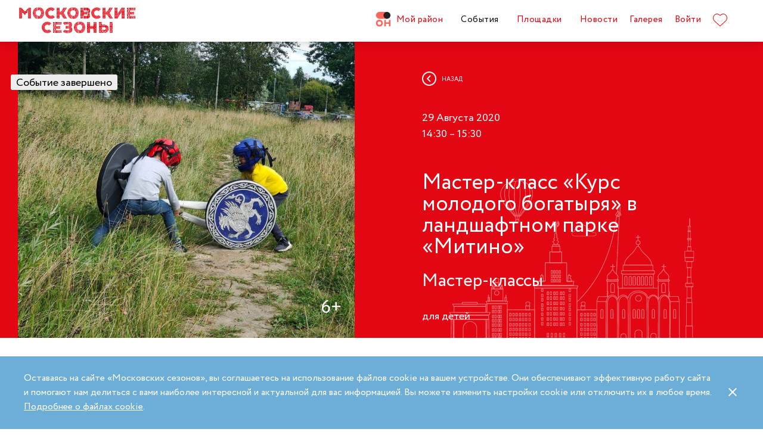

--- FILE ---
content_type: text/html; charset=UTF-8
request_url: https://moscowseasons.com/event/archive/kurs-molodogo-bogatyria-v-landshaftnom-parke-mitino/
body_size: 72008
content:
<!DOCTYPE html>
<html xmlns="http://www.w3.org/1999/xhtml" lang="ru">

<head>
  <meta charset="UTF-8">
  <meta http-equiv="content-type" content="text/html; charset=utf-8">
  <meta name="viewport" content="width=device-width, initial-scale=1.0, maximum-scale=1.0, minimum-scale=1.0">

  <link rel="dns-prefetch">
  <link rel="dns-prefetch" href="https://www.googleadservices.com" crossorigin>
  <link rel="preconnect" href="https://www.google-analytics.com" crossorigin>
  <link rel="dns-prefetch" href="https://www.googletagmanager.com" crossorigin>

  <link rel="preload" crossorigin href="https://moscowseasons.com/fonts/circe-ot/Circe-Regular.woff" as="font">
  <link rel="preload" crossorigin href="https://moscowseasons.com/fonts/moscowpattern/Moscowpattern2-Regular.woff" as="font">
  <link rel="preload" crossorigin href="https://moscowseasons.com/fonts/circe-ot/Circe-Bold.woff" as="font">
  <link rel="preload" crossorigin href="https://moscowseasons.com/fonts/circe-ot/Circe-Light.woff" as="font">

  <title>Мастер-класс «Курс молодого богатыря» в ландшафтном парке «Митино» – события на сайте «Московские Сезоны»</title>
  <meta name="description" content="Мастер-класс «Курс молодого богатыря» в ландшафтном парке «Митино». Дата проведения: 29 августа 2020 14:30 – 15:30. Подробности на сайте «Московские Сезоны»">
<meta name="og:description" content="Мастер-класс «Курс молодого богатыря» в ландшафтном парке «Митино». Дата проведения: 29 августа 2020 14:30 – 15:30. Подробности на сайте «Московские Сезоны»">
<meta name="og:title" content="Мастер-класс «Курс молодого богатыря» в ландшафтном парке «Митино» – события на сайте «Московские Сезоны»">
<meta name="og:image" content="https://moscowseasons.com/uploads/2020/08/25/5f459834b5eb4.jpg">
<meta name="og:type" content="article">
<meta name="og:url" content="https://moscowseasons.com/event/archive/kurs-molodogo-bogatyria-v-landshaftnom-parke-mitino/">
<meta name="csrf-param" content="_csrf-frontend">
<meta name="csrf-token" content="WE8a-OEluSLpWdmpd6ri5FYXUei54sgN-4aQWAjxT6MtBkuSrRL_d6Mv7-Ie3dKBPSBpt_aRsWyOx9Uwcr9-8g==">

<link href="https://moscowseasons.com/event/archive/kurs-molodogo-bogatyria-v-landshaftnom-parke-mitino/" rel="canonical">
<link href="/assets/46b50ce4/dist/jquery.fancybox.min.css?v=1585549058" rel="stylesheet">
<link href="/css/stylus.css?v=1719626078" rel="stylesheet">
<link href="/css/index.css?v=1719626078" rel="stylesheet">
<script type="application/ld+json">
      {
        "@type": "BreadcrumbList",
        "itemListElement": [
          {
            "@type": "ListItem",
            "position": 1,
            "item": {
              "@type": "WebPage",
              "@id": "https://moscowseasons.com/",
              "name": "Главная"
            }
          },
          {
            "@type": "ListItem",
            "position": 2,
            "item": {
              "@type": "WebPage",
              "@id": "https://moscowseasons.com/event/",
              "name": "События"
            }
          },
      {
        "@type": "ListItem",
        "position": 3,
        "item": {
          "@type": "WebPage",
          "@id": "https://moscowseasons.com/event/?tag=%D0%BF%D0%B0%D1%80%D0%BA%D0%B8",
          "name": "парки"
        }
      },
          {
            "@type": "ListItem",
            "position": 4,
            "item": {
              "name": "Мастер-класс «Курс молодого богатыря» в ландшафтном парке «Митино»"
            }
          }
        ]
      }</script>  
  <link rel="apple-touch-icon" sizes="180x180" href="/images/favicon/apple-touch-icon.png">
  <link rel="icon" type="image/png" sizes="32x32" href="/images/favicon/favicon-32x32.png">
  <link rel="icon" type="image/png" sizes="16x16" href="/images/favicon/favicon-16x16.png">
  <link rel="manifest" href="/images/favicon/site.webmanifest">
  <link rel="mask-icon" href="/images/favicon/safari-pinned-tab.svg" color="#5bbad5">
  <link rel="shortcut icon" href="/images/favicon/favicon.ico">
  <meta name="msapplication-TileColor" content="#ffffff">
  <meta name="msapplication-config" content="/images/favicon/browserconfig.xml">
  <meta name="theme-color" content="#ffffff">
  <meta name="mailru-verification" content="bb2c7137c86b598e" />

</head>

<body>
  
  <section class="page-wrapper">

    <!--  -->
<header class="header compensate-for-scrollbar" style="transition: opacity .5s;">
  <div id="site-header-pjax-container" class="max-width" data-pjax-container="" data-pjax-timeout="1000">
  <div class="header__inner">
          <a class="header__logo -letters" href="/">МОСКОВСКИЕ <br>СЕЗОНЫ</a>      </div>

  <div class="header__inner -desktop"><div class="header__item -main"><a href="/district/" class="header__item-text"><div class="header__item-icon"><span class="icon icon-raw icon-district-ru"><svg width="25" height="25" viewBox="0 0 25 25" fill="none" xmlns="http://www.w3.org/2000/svg">
<path d="M3.68305 19.9845C3.83857 20.3376 4.05421 20.6407 4.32918 20.894C4.60534 21.1489 4.93041 21.3453 5.30518 21.4864C5.68035 21.6275 6.08117 21.698 6.50484 21.698C6.92972 21.698 7.32533 21.6275 7.69328 21.4864C8.06164 21.3453 8.3831 21.1489 8.65926 20.894C8.93583 20.6407 9.15387 20.3376 9.31781 19.9845C9.48055 19.633 9.56112 19.2434 9.56112 18.8213C9.56112 18.398 9.48055 18.0065 9.31781 17.6465C9.15387 17.2866 8.93583 16.9799 8.65926 16.7266C8.3831 16.4733 8.06164 16.2753 7.69328 16.1342C7.32533 15.9931 6.92972 15.9222 6.50484 15.9222C6.08117 15.9222 5.68035 15.9931 5.30518 16.1342C4.93041 16.2753 4.60534 16.4733 4.32918 16.7266C4.05421 16.9799 3.83857 17.2866 3.68305 17.6465C3.52713 18.0065 3.44977 18.398 3.44977 18.8213C3.44977 19.2434 3.52713 19.633 3.68305 19.9845ZM11.8109 21.1164C11.4999 21.8155 11.0786 22.4183 10.5479 22.9249C10.0176 23.4328 9.406 23.8312 8.71298 24.1202C8.01835 24.4096 7.28364 24.5547 6.50484 24.5547C5.72685 24.5547 4.99094 24.4096 4.29792 24.1202C3.60489 23.8312 2.99324 23.4328 2.46295 22.9249C1.93266 22.4183 1.511 21.8155 1.19956 21.1164C0.888921 20.4182 0.733398 19.6538 0.733398 18.8213C0.733398 18.0032 0.888921 17.2421 1.19956 16.5354C1.511 15.8312 1.93266 15.2211 2.46295 14.7061C2.99324 14.1914 3.60489 13.7894 4.29792 13.5008C4.99094 13.211 5.72685 13.0663 6.50484 13.0663C7.28364 13.0663 8.01835 13.211 8.71298 13.5008C9.406 13.7894 10.0176 14.1914 10.5479 14.7061C11.0786 15.2211 11.4999 15.8312 11.8109 16.5354C12.122 17.2421 12.2775 18.0032 12.2775 18.8213C12.2775 19.6538 12.122 20.4182 11.8109 21.1164Z" fill="#FF655B"/>
<path d="M0.733398 5.78227C0.733398 4.96419 0.888914 4.20262 1.19915 3.49637C1.51099 2.79213 1.93226 2.18207 2.46295 1.66701C2.99324 1.15155 3.60489 0.750335 4.29792 0.460941C4.99214 0.171948 5.72685 0.0268474 6.50524 0.0268474H19.0125C19.1604 0.0268474 19.2799 0.1467 19.2799 0.293801V11.2487C19.2799 11.3958 19.1604 11.5156 19.0125 11.5156H6.50524C5.72685 11.5156 4.99214 11.3705 4.29792 11.0815C3.60489 10.7921 2.99324 10.3937 2.46295 9.88587C1.93226 9.37883 1.51099 8.7764 1.19915 8.07657C0.888914 7.37914 0.733398 6.61397 0.733398 5.78227Z" fill="#FF655B"/>
<path d="M13.8965 8.0768C14.2075 8.77583 14.6292 9.37907 15.1595 9.8853C15.6898 10.3935 16.3018 10.7916 16.9944 11.081C17.6891 11.3704 18.4238 11.5146 19.2034 11.5146C19.981 11.5146 20.7169 11.3704 21.4095 11.081C22.1025 10.7916 22.7142 10.3935 23.2449 9.8853C23.7752 9.37907 24.1968 8.77583 24.5083 8.0768C24.8193 7.37896 24.9748 6.61379 24.9748 5.78209C24.9748 4.96401 24.8193 4.20204 24.5083 3.49619C24.1968 2.79155 23.7752 2.18189 23.2449 1.66683C22.7142 1.15137 22.1025 0.750155 21.4095 0.460761C20.7169 0.171367 19.981 0.0270738 19.2034 0.0270738C18.4238 0.0270738 17.6891 0.171367 16.9944 0.460761C16.3018 0.750155 15.6898 1.15137 15.1595 1.66683C14.6292 2.18189 14.2075 2.79155 13.8965 3.49619C13.5859 4.20204 13.4299 4.96401 13.4299 5.78209C13.4299 6.61379 13.5859 7.37896 13.8965 8.0768Z" fill="#212121"/>
<path d="M14.9888 13.363H16.9456C17.1192 13.363 17.2603 13.4884 17.2603 13.6436V17.1339C17.2603 17.289 17.401 17.4145 17.5749 17.4145H22.1002C22.2738 17.4145 22.4144 17.289 22.4144 17.1339V13.6436C22.4144 13.4884 22.5555 13.363 22.7291 13.363H24.6859C24.8595 13.363 25.0001 13.4884 25.0001 13.6436V23.978C25.0001 24.1327 24.8595 24.2585 24.6859 24.2585H22.7291C22.5555 24.2585 22.4144 24.1327 22.4144 23.978V20.1838C22.4144 20.0287 22.2738 19.9032 22.1002 19.9032H17.5749C17.401 19.9032 17.2603 20.0287 17.2603 20.1838V23.978C17.2603 24.1327 17.1192 24.2585 16.9456 24.2585H14.9888C14.8153 24.2585 14.6746 24.1327 14.6746 23.978V13.6436C14.6746 13.4884 14.8153 13.363 14.9888 13.363Z" fill="#FF655B"/>
</svg>
</span></div>Мой район</a></div>
<div class="header__item -main"><a href="/event/" class="header__item-text -active"><span>События</span></a></div>
<div class="header__item -main"><a href="/ploshchadki/" class="header__item-text"><span>Площадки</span></a></div>
<div class="header__item"><a href="/news/" class="header__item-text"><span>Новости</span></a></div>
<div class="header__item"><a href="/galleries/" class="header__item-text"><span>Галерея</span></a></div>
<div class="header__item" data-fancybox-moscowseasons="" data-type="ajax" data-src="/site/login/"><a class="header__item-text" href="javascript:;">Войти</a></div>
<div class="header__item"><a class="header__item-text" href="/favorites/"><div class="header__item-icon" data-main-favorites><span class="icon icon-raw icon-like-outline"><svg width="24px" height="21px" viewBox="0 0 24 21">
<path fill="#E30613" d="M12,21c-0.3,0-0.6-0.1-0.9-0.3l-9-8.4C0.8,10.9,0,9.1,0,7.2c0-1.9,0.8-3.7,2.1-5.1C3.5,0.7,5.3,0,7.2,0
	c1.8,0,3.4,1.1,4.8,2.3C13.5,1,15.4,0,17.3,0c1.8,0,3.4,0.9,4.6,2.1C23.3,3.5,24,5.3,24,7.2c0,1.9-0.7,3.7-2.1,5.1l-9,8.4
	C12.7,20.9,12.4,21,12,21z M7.2,1C5.6,1,4,1.7,2.8,2.8C1.6,4,1,5.5,1,7.2c0,1.7,0.6,3.2,1.8,4.4l9,8.4c0.2,0.2,0.3,0.1,0.4,0l9-8.4
	c1.2-1.1,1.8-2.7,1.8-4.4c0-1.7-0.6-3.2-1.8-4.4c-1-1-2.3-1.8-3.8-1.8c-1.8,0-3.6,1.1-4.9,2.3l-0.3,0.3l-0.3-0.3
	C10.5,2.3,8.8,1,7.2,1z"/>
</svg>
</span></div>
    </a></div></div><button type="button" class="header__humburger-menu -mobile" data-fancybox-moscowseasons="" data-type="inline" data-src="#modal-mobile-menu"><span class="icon icon-raw icon-humburger-menu"><svg width="22px" height="16px" viewBox="-1 -1 22 16">
    <rect class="hamburger-menu__top" fill="#EB1B1B" width="20" height="2"/>
    <rect class="hamburger-menu__middle" y="6" fill="#EB1B1B" width="20" height="2"/>
    <rect class="hamburger-menu__bottom" y="12" fill="#EB1B1B" width="20" height="2"/>
</svg>
</span></button>
<div style="display:none;" id="modal-mobile-menu">
  <div class="modal mobile-menu">
    <div class="modal-mobile-menu">

      <div class="modal__close" onclick="$.fancybox.close();">
        <span class="icon icon-cross"><svg xmlns="http://www.w3.org/2000/svg" width="18" height="18" viewBox="0 0 18 18">
  <path fill="#202020" fill-rule="evenodd" d="M558.717514,38.8388348 L552,45.5563492 L554.12132,47.6776695 L560.838835,40.9601551 L567.556349,47.6776695 L569.67767,45.5563492 L562.960155,38.8388348 L569.67767,32.1213203 L567.556349,30 L560.838835,36.7175144 L554.12132,30 L552,32.1213203 L558.717514,38.8388348 Z" opacity=".5" transform="matrix(-1 0 0 1 569.678 -30)"/>
</svg>
</span>      </div>

      <div class="modal__body">
        <div class="modal-mobile-menu__header">
          <a class="header__logo" href="/"><img width="182" alt="Logo MoscowSeasons" data-src="/images/icon-ms-logo-white-ru.svg"></a>          <!-- 
          <div class="locale-switcher">
            <a class="locale-switcher__item footer__main-text" href="/ru/">Рус</a>
            <a class="locale-switcher__item footer__main-text" href="/en/">Eng</a>
            <a class="locale-switcher__item footer__main-text" href="/zh-cn/">中文</a>
          </div> -->

        </div>

        <div class="modal-mobile-menu__content">

                      <div class="header__item -absolute"><a class="header__item-text" href="javascript:;" data-fancybox-moscowseasons="" data-type="ajax" data-src="/site/login/">Войти</a></div>
                      
          <div><div class="header__item"><a class="header__item-text" href="/district/">Мой район</a></div>
<div class="header__item"><a class="header__item-text" href="/event/"><span>События</span></a></div>
<div class="header__item"><a class="header__item-text" href="/ploshchadki/"><span>Площадки</span></a></div>
<div class="header__item"><a class="header__item-text" href="/guide/"><span>Гид</span></a></div>
<div class="header__item"><a class="header__item-text" href="/news/"><span>Новости</span></a></div>
<div class="header__item"><a class="header__item-text" href="/galleries/"><span>Галерея</span></a></div>
<div class="header__item"><a class="header__item-text" href="/favorites/"><div class="header__item-icon mobile-menu-favorites"></div></a></div></div>
          <div class="footer__apps">
            <p class="footer__apps-title">
              Скачать мобильное приложение «Московские сезоны»            </p>
            <div class="footer__apps-list">
              <a class="footer__apps-item" href="https://play.google.com/store/apps/details?id=ru.moscowseasons.moscowfest" rel="noreferrer noopener" target="_blank"><span class="icon icon-raw ru/icon-google-play-ru"><svg height="40px" viewBox="0 0 135 40">
<path d="M130,40H5c-2.8,0-5-2.2-5-5V5c0-2.8,2.2-5,5-5h125c2.8,0,5,2.2,5,5v30C135,37.8,132.8,40,130,40z"/>
<path fill="#A6A6A6" d="M130,0.8c2.3,0,4.2,1.9,4.2,4.2v30c0,2.3-1.9,4.2-4.2,4.2H5c-2.3,0-4.2-1.9-4.2-4.2V5c0-2.3,1.9-4.2,4.2-4.2
	L130,0.8 M130,0H5C2.2,0,0,2.3,0,5v30c0,2.8,2.2,5,5,5h125c2.8,0,5-2.2,5-5V5C135,2.3,132.8,0,130,0L130,0z"/>
<path fill="#FFFFFF" d="M68.1,21.8c-2.4,0-4.3,1.8-4.3,4.3c0,2.4,1.9,4.3,4.3,4.3s4.3-1.8,4.3-4.3C72.4,23.5,70.5,21.8,68.1,21.8z
	 M68.1,28.6c-1.3,0-2.4-1.1-2.4-2.6s1.1-2.6,2.4-2.6s2.4,1,2.4,2.6C70.5,27.5,69.4,28.6,68.1,28.6z M58.8,21.8
	c-2.4,0-4.3,1.8-4.3,4.3c0,2.4,1.9,4.3,4.3,4.3c2.4,0,4.3-1.8,4.3-4.3C63.1,23.5,61.2,21.8,58.8,21.8z M58.8,28.6
	c-1.3,0-2.4-1.1-2.4-2.6s1.1-2.6,2.4-2.6c1.3,0,2.4,1,2.4,2.6C61.2,27.5,60.1,28.6,58.8,28.6z M47.7,23.1v1.8H52
	c-0.1,1-0.5,1.8-1,2.3c-0.6,0.6-1.6,1.3-3.3,1.3c-2.7,0-4.7-2.1-4.7-4.8s2.1-4.8,4.7-4.8c1.4,0,2.5,0.6,3.3,1.3l1.3-1.3
	c-1.1-1-2.5-1.8-4.5-1.8c-3.6,0-6.7,3-6.7,6.6s3.1,6.6,6.7,6.6c2,0,3.4-0.6,4.6-1.9c1.2-1.2,1.6-2.9,1.6-4.2c0-0.4,0-0.8-0.1-1.1
	H47.7z M93.1,24.5c-0.4-1-1.4-2.7-3.6-2.7s-4,1.7-4,4.3c0,2.4,1.8,4.3,4.2,4.3c1.9,0,3.1-1.2,3.5-1.9l-1.4-1
	c-0.5,0.7-1.1,1.2-2.1,1.2s-1.6-0.4-2.1-1.3l5.7-2.4L93.1,24.5z M87.3,25.9c0-1.6,1.3-2.5,2.2-2.5c0.7,0,1.4,0.4,1.6,0.9L87.3,25.9z
	 M82.6,30h1.9V17.5h-1.9V30z M79.6,22.7L79.6,22.7c-0.5-0.5-1.3-1-2.3-1c-2.1,0-4.1,1.9-4.1,4.3s1.9,4.2,4.1,4.2c1,0,1.8-0.5,2.2-1
	h0.1v0.6c0,1.6-0.9,2.5-2.3,2.5c-1.1,0-1.9-0.8-2.1-1.5l-1.6,0.7c0.5,1.1,1.7,2.5,3.8,2.5c2.2,0,4-1.3,4-4.4V22h-1.8
	C79.6,22,79.6,22.7,79.6,22.7z M77.4,28.6c-1.3,0-2.4-1.1-2.4-2.6s1.1-2.6,2.4-2.6s2.3,1.1,2.3,2.6C79.7,27.5,78.7,28.6,77.4,28.6z
	 M101.8,17.5h-4.5V30h1.9v-4.7h2.6c2.1,0,4.1-1.5,4.1-3.9S103.9,17.5,101.8,17.5z M101.9,23.5h-2.7v-4.3h2.7c1.4,0,2.2,1.2,2.2,2.1
	C104,22.4,103.2,23.5,101.9,23.5z M113.4,21.7c-1.4,0-2.8,0.6-3.3,1.9l1.7,0.7c0.4-0.7,1-0.9,1.7-0.9c1,0,1.9,0.6,2,1.6v0.1
	c-0.3-0.2-1.1-0.5-1.9-0.5c-1.8,0-3.6,1-3.6,2.8c0,1.7,1.5,2.8,3.1,2.8c1.3,0,1.9-0.6,2.4-1.2h0.1v1h1.8v-4.8
	C117.2,23,115.5,21.7,113.4,21.7z M113.2,28.6c-0.6,0-1.5-0.3-1.5-1.1c0-1,1.1-1.3,2-1.3c0.8,0,1.2,0.2,1.7,0.4
	C115.2,27.8,114.2,28.6,113.2,28.6z M123.7,22l-2.1,5.4h-0.1l-2.2-5.4h-2l3.3,7.6l-1.9,4.2h1.9l5.1-11.8H123.7z M106.9,30h1.9V17.5
	h-1.9V30z"/>
<path fill="url(#SVGID_1_)" d="M10.4,7.5C10.1,7.8,10,8.3,10,8.9V31c0,0.6,0.2,1.1,0.5,1.4l0.1,0.1L23,20.1V20v-0.1L10.4,7.5
	L10.4,7.5z"/>
<path fill="url(#SVGID_2_)" d="M27,24.3l-4.1-4.1V20v-0.1l4.1-4.1l0.1,0.1l4.9,2.8c1.4,0.8,1.4,2.1,0,2.9L27,24.3L27,24.3z"/>
<path fill="url(#SVGID_3_)" d="M27.1,24.2L22.9,20L10.4,32.5c0.5,0.5,1.2,0.5,2.1,0.1L27.1,24.2"/>
<path fill="url(#SVGID_4_)" d="M27.1,15.8L12.5,7.5c-0.9-0.5-1.6-0.4-2.1,0.1L22.9,20L27.1,15.8z"/>
<path opacity="0.2" enable-background="new    " d="M27,24.1l-14.5,8.2c-0.8,0.5-1.5,0.4-2,0l0,0l-0.1,0.1l0,0l0.1,0.1l0,0
	c0.5,0.4,1.2,0.5,2,0L27,24.1L27,24.1z"/>
<path opacity="0.12" enable-background="new    " d="M10.4,32.3C10.1,32,10,31.5,10,30.9V31c0,0.6,0.2,1.1,0.5,1.4v-0.1H10.4z"/>
<path opacity="0.12" enable-background="new    " d="M32,21.3l-5,2.8l0.1,0.1l4.9-2.8c0.7-0.4,1-0.9,1-1.4l0,0
	C33,20.5,32.6,20.9,32,21.3z"/>
<path opacity="0.25" fill="#FFFFFF" enable-background="new    " d="M12.5,7.6L32,18.7c0.6,0.4,1,0.8,1,1.3l0,0c0-0.5-0.3-1-1-1.4
	L12.5,7.6C11.1,6.7,10,7.3,10,8.9V9C10,7.5,11.1,6.8,12.5,7.6z"/>
<path fill="#FFFFFF" stroke="#FFFFFF" stroke-width="0.2" stroke-miterlimit="10" d="M42.1,14.3h-0.7v-2H42c0.5-0.4,0.8-1.2,0.8-2.3
	V7h4v5.3h0.7v2h-0.7V13h-4.6v1.3H42.1z M43.5,10c0,0.9-0.2,1.7-0.6,2.3h3V7.7h-2.5L43.5,10L43.5,10z"/>
<path fill="#FFFFFF" stroke="#FFFFFF" stroke-width="0.2" stroke-miterlimit="10" d="M53.4,12.2c-0.6,0.6-1.3,0.9-2.2,0.9
	s-1.6-0.3-2.2-0.9c-0.6-0.6-0.9-1.3-0.9-2.2s0.3-1.6,0.9-2.2c0.6-0.6,1.3-0.9,2.2-0.9s1.6,0.3,2.2,0.9c0.6,0.6,0.9,1.3,0.9,2.2
	C54.3,10.9,54,11.6,53.4,12.2z M49.6,11.7c0.4,0.4,1,0.7,1.6,0.7s1.2-0.2,1.6-0.7c0.4-0.4,0.7-1,0.7-1.7s-0.2-1.3-0.7-1.7
	c-0.4-0.4-1-0.7-1.6-0.7S50,7.8,49.6,8.3c-0.4,0.4-0.7,1-0.7,1.7S49.1,11.3,49.6,11.7z"/>
<path fill="#FFFFFF" stroke="#FFFFFF" stroke-width="0.2" stroke-miterlimit="10" d="M58.2,13.1c-0.9,0-1.6-0.3-2.2-0.9
	c-0.6-0.6-0.9-1.3-0.9-2.2s0.3-1.6,0.9-2.2c0.6-0.6,1.3-0.9,2.2-0.9s1.6,0.3,2.2,1l-0.5,0.5c-0.4-0.5-1-0.8-1.7-0.8S57,7.8,56.5,8.3
	c-0.5,0.4-0.7,1-0.7,1.7s0.2,1.3,0.7,1.7c0.4,0.4,1,0.7,1.7,0.7s1.3-0.3,1.8-0.9l0.5,0.5c-0.3,0.3-0.6,0.6-1,0.8
	C59.1,13,58.7,13.1,58.2,13.1z"/>
<path fill="#FFFFFF" stroke="#FFFFFF" stroke-width="0.2" stroke-miterlimit="10" d="M63.7,13h-0.8V7.7h-1.7V7h4.1v0.7h-1.7L63.7,13
	L63.7,13z"/>
<path fill="#FFFFFF" stroke="#FFFFFF" stroke-width="0.2" stroke-miterlimit="10" d="M70.6,7l-2.3,5.1c-0.3,0.7-0.8,1.1-1.4,1.1
	c-0.2,0-0.4,0-0.6-0.1l0.2-0.7c0.1,0.1,0.3,0.1,0.4,0.1c0.2,0,0.3,0,0.4-0.1s0.2-0.2,0.3-0.4l0.2-0.5l-2-4.4h0.9l1.5,3.4l0,0L69.7,7
	H70.6z"/>
<path fill="#FFFFFF" stroke="#FFFFFF" stroke-width="0.2" stroke-miterlimit="10" d="M71.5,13V7h4.3v6H75V7.7h-2.8V13H71.5z"/>
<path fill="#FFFFFF" stroke="#FFFFFF" stroke-width="0.2" stroke-miterlimit="10" d="M77.2,13V7H78v2.6h3V7h0.8v6H81v-2.7h-3V13
	H77.2z"/>
<path fill="#FFFFFF" stroke="#FFFFFF" stroke-width="0.2" stroke-miterlimit="10" d="M88.1,12.2c-0.6,0.6-1.3,0.9-2.2,0.9
	c-0.9,0-1.6-0.3-2.2-0.9c-0.6-0.6-0.9-1.3-0.9-2.2s0.3-1.6,0.9-2.2s1.3-0.9,2.2-0.9c0.9,0,1.6,0.3,2.2,0.9S89,9.1,89,10
	C88.9,10.9,88.6,11.6,88.1,12.2z M84.2,11.7c0.4,0.4,1,0.7,1.6,0.7s1.2-0.2,1.6-0.7c0.4-0.4,0.7-1,0.7-1.7s-0.2-1.3-0.7-1.7
	c-0.4-0.4-1-0.7-1.6-0.7s-1.2,0.2-1.6,0.7c-0.4,0.4-0.7,1-0.7,1.7S83.8,11.3,84.2,11.7z"/>
<path fill="#FFFFFF" stroke="#FFFFFF" stroke-width="0.2" stroke-miterlimit="10" d="M92.1,13V7h2.2c0.5,0,0.9,0.2,1.2,0.5
	C95.8,7.8,96,8.2,96,8.6c0,0.3-0.1,0.5-0.2,0.8c-0.1,0.2-0.3,0.4-0.6,0.5l0,0c0.3,0.1,0.5,0.3,0.7,0.5s0.3,0.5,0.3,0.9
	c0,0.5-0.2,0.9-0.5,1.2c-0.4,0.3-0.8,0.5-1.3,0.5H92.1z M92.9,9.6h1.4c0.3,0,0.5-0.1,0.7-0.3s0.3-0.4,0.3-0.6S95.1,8.2,95,8
	c-0.2-0.2-0.4-0.3-0.7-0.3h-1.4V9.6z M92.9,12.3h1.6c0.3,0,0.5-0.1,0.7-0.3s0.3-0.4,0.3-0.7c0-0.2-0.1-0.5-0.3-0.7
	c-0.2-0.2-0.4-0.3-0.7-0.3H93L92.9,12.3L92.9,12.3z"/>
</svg>
</span></a>
              <a class="footer__apps-item" href="https://apps.apple.com/ru/app/moscow-fest-гид-по-фестивальной-москве/id1272698802" rel="noreferrer noopener" target="_blank"><span class="icon icon-raw ru/icon-app-store-ru"><svg width="120px" height="40px" viewBox="0 0 120 40">
<path fill="#A6A6A6" d="M110.1,0H9.5C9.2,0,8.8,0,8.4,0C8.1,0,7.8,0,7.5,0c-0.7,0-1.3,0.1-2,0.2C4.9,0.3,4.2,0.5,3.6,0.8
	C3,1.1,2.5,1.5,2,2C1.5,2.5,1.1,3,0.8,3.6C0.5,4.2,0.3,4.9,0.2,5.5C0.1,6.2,0,6.9,0,7.5c0,0.3,0,0.6,0,0.9v23.1c0,0.3,0,0.6,0,0.9
	c0,0.7,0.1,1.3,0.2,2c0.1,0.7,0.3,1.3,0.6,1.9C1.1,37,1.5,37.5,2,38c0.5,0.5,1,0.9,1.6,1.2c0.6,0.3,1.2,0.5,1.9,0.6
	c0.7,0.1,1.3,0.2,2,0.2c0.3,0,0.6,0,0.9,0c0.4,0,0.7,0,1.1,0h100.6c0.4,0,0.7,0,1.1,0c0.3,0,0.6,0,0.9,0c0.7,0,1.3-0.1,2-0.2
	c0.7-0.1,1.3-0.3,1.9-0.6c0.6-0.3,1.1-0.7,1.6-1.2c0.5-0.5,0.9-1,1.2-1.6c0.3-0.6,0.5-1.2,0.6-1.9c0.1-0.7,0.2-1.3,0.2-2
	c0-0.3,0-0.6,0-0.9c0-0.4,0-0.7,0-1.1V9.5c0-0.4,0-0.7,0-1.1c0-0.3,0-0.6,0-0.9c0-0.7-0.1-1.3-0.2-2c-0.1-0.7-0.3-1.3-0.6-1.9
	c-0.6-1.2-1.6-2.2-2.8-2.8c-0.6-0.3-1.2-0.5-1.9-0.6c-0.7-0.1-1.3-0.2-2-0.2c-0.3,0-0.6,0-0.9,0C110.9,0,110.5,0,110.1,0L110.1,0z"
	/>
<path d="M8.4,39.1c-0.3,0-0.6,0-0.9,0c-0.6,0-1.3-0.1-1.9-0.2c-0.6-0.1-1.1-0.3-1.7-0.5c-0.5-0.3-1-0.6-1.4-1
	c-0.4-0.4-0.8-0.9-1-1.4c-0.3-0.5-0.4-1.1-0.5-1.7c-0.1-0.6-0.2-1.2-0.2-1.9c0-0.2,0-0.9,0-0.9V8.4c0,0,0-0.7,0-0.9
	c0-0.6,0.1-1.3,0.2-1.9C1.1,5.1,1.3,4.5,1.6,4c0.3-0.5,0.6-1,1-1.4C3,2.2,3.5,1.9,4,1.6c0.5-0.3,1.1-0.4,1.7-0.5
	c0.6-0.1,1.2-0.2,1.9-0.2l0.9,0h102.8l0.9,0c0.6,0,1.2,0.1,1.9,0.2c0.6,0.1,1.1,0.3,1.7,0.5c1,0.5,1.9,1.4,2.4,2.4
	c0.3,0.5,0.4,1.1,0.5,1.6c0.1,0.6,0.2,1.3,0.2,1.9c0,0.3,0,0.6,0,0.9c0,0.4,0,0.7,0,1.1v20.9c0,0.4,0,0.7,0,1.1c0,0.3,0,0.6,0,0.9
	c0,0.6-0.1,1.2-0.2,1.9c-0.1,0.6-0.3,1.1-0.5,1.7c-0.3,0.5-0.6,1-1,1.4c-0.4,0.4-0.9,0.8-1.4,1c-0.5,0.3-1.1,0.5-1.7,0.5
	c-0.6,0.1-1.2,0.2-1.9,0.2c-0.3,0-0.6,0-0.9,0l-1.1,0L8.4,39.1z"/>
<path fill="#FFFFFF" d="M24.8,20.3c0-1.7,0.9-3.3,2.4-4.2c-0.9-1.3-2.4-2.1-4-2.2c-1.7-0.2-3.3,1-4.2,1
	c-0.9,0-2.2-1-3.6-1c-1.9,0.1-3.6,1.1-4.5,2.7c-1.9,3.3-0.5,8.3,1.4,11c0.9,1.3,2,2.8,3.4,2.8c1.4-0.1,1.9-0.9,3.6-0.9
	c1.7,0,2.1,0.9,3.6,0.9c1.5,0,2.4-1.3,3.3-2.7c0.7-0.9,1.2-2,1.5-3.1C25.9,24,24.8,22.2,24.8,20.3z"/>
<path fill="#FFFFFF" d="M22,12.2c0.8-1,1.2-2.2,1.1-3.5c-1.2,0.1-2.4,0.7-3.2,1.7c-0.8,0.9-1.2,2.1-1.1,3.4
	C20.1,13.8,21.2,13.2,22,12.2z"/>
<path fill="#FFFFFF" d="M42.3,27.1h-4.7l-1.1,3.4h-2l4.5-12.4H41l4.5,12.4h-2L42.3,27.1z M38.1,25.6h3.8L40,20.1h-0.1L38.1,25.6z"/>
<path fill="#FFFFFF" d="M55.2,26c0,2.8-1.5,4.6-3.8,4.6c-1.2,0.1-2.3-0.6-2.8-1.6h0v4.5h-1.9v-12h1.8v1.5h0c0.6-1,1.7-1.6,2.9-1.6
	C53.6,21.3,55.2,23.2,55.2,26z M53.2,26c0-1.8-0.9-3-2.4-3c-1.4,0-2.4,1.2-2.4,3c0,1.8,1,3,2.4,3C52.3,29,53.2,27.8,53.2,26z"/>
<path fill="#FFFFFF" d="M65.1,26c0,2.8-1.5,4.6-3.8,4.6c-1.2,0.1-2.3-0.6-2.8-1.6h0v4.5h-1.9v-12h1.8v1.5h0c0.6-1,1.7-1.6,2.9-1.6
	C63.6,21.3,65.1,23.2,65.1,26z M63.2,26c0-1.8-0.9-3-2.4-3c-1.4,0-2.4,1.2-2.4,3c0,1.8,1,3,2.4,3C62.3,29,63.2,27.8,63.2,26L63.2,26
	z"/>
<path fill="#FFFFFF" d="M71.7,27c0.1,1.2,1.3,2,3,2c1.6,0,2.7-0.8,2.7-1.9c0-1-0.7-1.5-2.3-1.9l-1.6-0.4c-2.3-0.6-3.3-1.6-3.3-3.3
	c0-2.1,1.9-3.6,4.5-3.6c2.6,0,4.4,1.5,4.5,3.6h-1.9c-0.1-1.2-1.1-2-2.6-2s-2.5,0.8-2.5,1.9c0,0.9,0.7,1.4,2.3,1.8l1.4,0.3
	c2.5,0.6,3.6,1.6,3.6,3.4c0,2.3-1.9,3.8-4.8,3.8c-2.8,0-4.6-1.4-4.7-3.7L71.7,27z"/>
<path fill="#FFFFFF" d="M83.3,19.3v2.1h1.7v1.5h-1.7v5c0,0.8,0.3,1.1,1.1,1.1c0.2,0,0.4,0,0.6,0v1.5c-0.3,0.1-0.7,0.1-1,0.1
	c-1.8,0-2.5-0.7-2.5-2.4v-5.2h-1.3v-1.5h1.3v-2.1H83.3z"/>
<path fill="#FFFFFF" d="M86.1,26c0-2.8,1.7-4.6,4.3-4.6c2.6,0,4.3,1.8,4.3,4.6c0,2.9-1.7,4.6-4.3,4.6C87.7,30.6,86.1,28.8,86.1,26z
	 M92.8,26c0-2-0.9-3.1-2.4-3.1S88,24,88,26c0,2,0.9,3.1,2.4,3.1S92.8,27.9,92.8,26L92.8,26z"/>
<path fill="#FFFFFF" d="M96.2,21.4H98V23h0c0.2-1,1.2-1.7,2.2-1.6c0.2,0,0.4,0,0.6,0.1v1.7c-0.3-0.1-0.6-0.1-0.8-0.1
	c-1,0-1.9,0.8-1.9,1.8c0,0.1,0,0.2,0,0.3v5.4h-1.9L96.2,21.4z"/>
<path fill="#FFFFFF" d="M109.4,27.8c-0.2,1.6-1.9,2.8-3.9,2.8c-2.6,0-4.3-1.8-4.3-4.6c0-2.8,1.6-4.7,4.2-4.7c2.5,0,4.1,1.7,4.1,4.5
	v0.6h-6.4v0.1c-0.1,1.3,0.8,2.4,2.1,2.6c0.1,0,0.2,0,0.3,0c0.9,0.1,1.8-0.4,2.1-1.3L109.4,27.8z M103.1,25.1h4.5
	c0.1-1.2-0.9-2.2-2.1-2.3c-0.1,0-0.1,0-0.2,0C104.1,22.8,103.1,23.8,103.1,25.1C103.1,25.1,103.1,25.1,103.1,25.1z"/>
<path fill="#FFFFFF" d="M36.7,11.3h0.8c0.5,0.1,1-0.3,1.1-0.9c0,0,0-0.1,0-0.1c0-0.6-0.4-0.9-1.1-0.9c-0.6-0.1-1.1,0.3-1.2,0.9
	c0,0,0,0,0,0h-0.9c0.1-1,0.9-1.8,2-1.8c0,0,0.1,0,0.1,0c1.2,0,2,0.7,2,1.6c0,0.7-0.4,1.2-1.1,1.4v0.1c0.8,0,1.4,0.7,1.3,1.4
	c-0.1,1.1-1.1,1.9-2.2,1.8c0,0,0,0,0,0c-1.1,0.1-2.1-0.6-2.2-1.7c0,0,0,0,0-0.1h0.9c0.1,0.6,0.6,0.9,1.4,0.9s1.3-0.4,1.3-1
	c0-0.6-0.5-1-1.3-1h-0.8V11.3z"/>
<path fill="#FFFFFF" d="M40.8,13.4c0-0.8,0.6-1.3,1.7-1.3l1.2-0.1v-0.4c0-0.5-0.3-0.7-0.9-0.7c-0.5,0-0.8,0.2-0.9,0.5H41
	c0.1-0.8,0.8-1.3,1.8-1.3c1.1,0,1.8,0.6,1.8,1.5v3.1h-0.9v-0.6h-0.1c-0.3,0.5-0.8,0.7-1.4,0.7c-0.7,0.1-1.4-0.5-1.5-1.2
	C40.8,13.5,40.8,13.5,40.8,13.4z M43.7,13v-0.4l-1.1,0.1c-0.6,0-0.9,0.3-0.9,0.6c0,0.4,0.4,0.6,0.8,0.6C43.1,14.1,43.7,13.7,43.7,13
	C43.7,13.1,43.7,13.1,43.7,13z"/>
<path fill="#FFFFFF" d="M47,10.9v3.8h-0.9v-4.5h3v0.7L47,10.9z"/>
<path fill="#FFFFFF" d="M54.4,12.4c0,1.4-0.7,2.3-1.9,2.3c-0.6,0-1.1-0.3-1.4-0.8h-0.1v2.2h-0.9v-6h0.9v0.7h0.1
	c0.3-0.5,0.8-0.8,1.4-0.8C53.7,10.1,54.4,11,54.4,12.4z M53.5,12.4c0-1-0.5-1.5-1.2-1.5c-0.7,0-1.2,0.6-1.2,1.5
	c0,0.9,0.5,1.5,1.2,1.5C53.1,14,53.5,13.4,53.5,12.4z"/>
<path fill="#FFFFFF" d="M55.6,16.3v-0.8c0.1,0,0.2,0,0.3,0c0.4,0,0.7-0.2,0.8-0.6l0.1-0.2l-1.6-4.5h1l1.1,3.6h0.1l1.1-3.6h0.9
	l-1.7,4.7c-0.4,1.1-0.8,1.4-1.7,1.4C55.9,16.3,55.7,16.3,55.6,16.3z"/>
<path fill="#FFFFFF" d="M60.1,13.4H61c0.1,0.4,0.5,0.6,1,0.6c0.6,0,1-0.3,1-0.7c0-0.4-0.3-0.6-1-0.6h-0.7V12h0.7
	c0.5,0,0.8-0.2,0.8-0.6c0-0.3-0.3-0.6-0.8-0.6c-0.5,0-0.9,0.2-0.9,0.6h-0.9c0.1-0.8,0.9-1.4,1.8-1.3c1.1,0,1.7,0.5,1.7,1.2
	c0,0.4-0.3,0.8-0.7,0.9v0.1c0.5,0.1,0.9,0.5,0.9,1c0,0.9-0.7,1.4-1.8,1.4C61,14.8,60.2,14.3,60.1,13.4z"/>
<path fill="#FFFFFF" d="M65.1,14.7v-4.5h0.9v3.1H66l2.1-3.1H69v4.5h-0.9v-3.1H68l-2.1,3.1L65.1,14.7z"/>
<path fill="#FFFFFF" d="M73.8,10.9h-1.4v3.8h-0.9v-3.8h-1.4v-0.7h3.7V10.9z"/>
<path fill="#FFFFFF" d="M78.6,13.5c-0.2,0.8-1.1,1.4-2,1.3c-1.1,0-2.1-0.9-2.1-2c0-0.1,0-0.2,0-0.3c-0.2-1.1,0.6-2.2,1.8-2.3
	c0.1,0,0.2,0,0.3,0c1.3,0,2,0.9,2,2.3v0.3h-3.2v0c-0.1,0.7,0.4,1.2,1.1,1.3c0,0,0.1,0,0.1,0c0.4,0.1,0.9-0.2,1.1-0.5L78.6,13.5z
	 M75.5,12h2.3c0-0.6-0.4-1.1-1-1.2c0,0-0.1,0-0.1,0C76,10.9,75.5,11.4,75.5,12C75.5,12,75.5,12,75.5,12L75.5,12z"/>
<path fill="#FFFFFF" d="M82.4,10.2h2c0.9,0,1.4,0.4,1.4,1.1c0,0.5-0.3,0.9-0.8,1v0.1c0.5,0,1,0.5,1,1c0,0.8-0.6,1.3-1.6,1.3h-2.1
	V10.2z M83.3,10.9V12h0.9c0.5,0,0.8-0.2,0.8-0.6c0-0.4-0.2-0.6-0.7-0.6L83.3,10.9z M83.3,12.7V14h1.1c0.5,0,0.8-0.2,0.8-0.7
	c0-0.5-0.3-0.7-0.9-0.7L83.3,12.7z"/>
</svg>
</span></a>            </div>
          </div>
        </div>


        <div class="modal-mobile-menu__footer">
          <div class="social-networks">
            <div class="social-networks__title">
              <span>Следите за нами в социальных сетях</span>
            </div>

            <div class="social-networks__list">
              <a class="social-networks__item" href="https://vk.com/moscowseasons" rel="noreferrer noopener" target="_blank"><span class="icon icon-vk"><svg width="22.4px" height="13px" viewBox="0 0 22.4 13">
<path fill="#FFFFFF" d="M22.3,11.7c0,0,0-0.1-0.1-0.1c-0.4-0.7-1.2-1.6-2.2-2.6C19.4,8.4,19.1,8.2,19,8c-0.3-0.3-0.3-0.7-0.1-0.9
	c0.1-0.3,0.4-0.8,1-1.6c0.3-0.5,0.5-0.9,0.7-1.2c1.3-1.8,2-3,1.8-3.6l-0.1-0.1c0-0.1-0.1-0.1-0.4-0.1c-0.3,0-0.4-0.1-0.8,0h-3.4
	c0,0-0.1,0-0.3,0c-0.1,0-0.1,0-0.1,0s-0.1,0-0.1,0.1c0,0-0.1,0.1-0.1,0.3c-0.4,0.9-0.8,1.8-1.3,2.6c-0.3,0.5-0.5,0.9-0.8,1.3
	s-0.4,0.7-0.7,0.8c-0.1,0.1-0.3,0.3-0.4,0.4s-0.3,0.1-0.3,0.1c-0.1,0-0.1,0-0.3,0c-0.1-0.1-0.3-0.1-0.3-0.3C13,5.8,13,5.7,13,5.4
	c0-0.1,0-0.4,0-0.5s0-0.3,0-0.5s0-0.4,0-0.5c0-0.3,0-0.7,0-0.9c0-0.4,0-0.7,0-0.8c0-0.3,0-0.4,0-0.7s0-0.4,0-0.5s-0.1-0.3-0.1-0.4
	s-0.1-0.3-0.3-0.3c-0.1-0.1-0.3-0.1-0.4-0.1C11.8,0,11.3,0,10.7,0C9.2,0,8.3,0.1,7.8,0.3c-0.1,0-0.3,0.1-0.4,0.3s-0.1,0.3,0,0.3
	c0.5,0.1,0.8,0.3,1,0.5v0.1c0,0.1,0.1,0.3,0.1,0.5s0.1,0.5,0.1,0.9c0,0.5,0,1.1,0,1.4S8.6,5.1,8.6,5.3c0,0.4-0.1,0.5-0.1,0.7
	C8.3,6.1,8.3,6.2,8.3,6.2l0,0c-0.1,0-0.3,0-0.3,0c-0.1,0-0.3,0-0.4-0.1C7.4,6.1,7.2,5.9,7,5.7C6.9,5.5,6.6,5.3,6.5,4.9
	C6.2,4.5,6,4.1,5.9,3.7L5.6,3.3C5.5,3,5.3,2.8,5.1,2.4C4.9,1.8,4.8,1.4,4.6,1.1c0-0.1-0.1-0.3-0.3-0.4c0,0-0.1,0-0.1-0.1
	C4,0.5,4,0.5,3.9,0.4H0.7C0.3,0.4,0.1,0.5,0,0.7v0.1v0.1c0,0.1,0,0.1,0.1,0.3c0.3,1.3,0.8,2.4,1.3,3.4s1,1.8,1.4,2.5
	s0.8,1.2,1.3,1.8C4.6,9.5,4.8,9.9,4.9,10c0.1,0.1,0.3,0.3,0.3,0.4l0.3,0.3c0.1,0.1,0.5,0.4,0.8,0.7c0.4,0.3,0.8,0.5,1.2,0.8
	s0.9,0.5,1.6,0.7c0.7,0.1,1.2,0.3,1.7,0.1H12c0.3,0,0.5-0.1,0.7-0.3c0,0,0-0.1,0.1-0.3c0-0.1,0-0.3,0-0.3c0-0.4,0-0.7,0.1-0.9
	c0-0.3,0.1-0.5,0.3-0.7c0.1-0.1,0.1-0.3,0.3-0.4c0.1-0.1,0.1-0.1,0.3-0.1h0.1c0.1,0,0.4,0,0.7,0.1c0.3,0.1,0.5,0.4,0.8,0.7
	c0.3,0.3,0.5,0.5,0.8,0.9c0.3,0.4,0.7,0.7,0.8,0.8l0.3,0.1c0.1,0.1,0.4,0.1,0.7,0.3c0.3,0.1,0.5,0.1,0.7,0h3c0.3,0,0.5,0,0.7-0.1
	c0.1-0.1,0.3-0.3,0.3-0.3c0-0.1,0-0.3,0-0.4C22.4,11.8,22.3,11.7,22.3,11.7z"/>
</svg>
</span></a><a class="social-networks__item" href="https://ok.ru/moscowseasons" rel="noreferrer noopener" target="_blank"><span class="icon icon-ok"><svg width="12.8px" height="21.5px" viewBox="0 0 12.8 21.5">
<path fill="#FFFFFF" d="M5.4,15.1C3.7,15,2.3,14.6,1,13.6c-0.1-0.1-0.3-0.3-0.5-0.4c-0.5-0.5-0.7-1.2-0.1-1.8c0.4-0.5,1-0.7,1.7-0.4
	c0.1,0,0.3,0.1,0.4,0.3c2.3,1.6,5.6,1.7,7.9,0.1c0.3-0.1,0.5-0.4,0.8-0.4c0.5-0.1,1,0,1.4,0.5C13,12,13,12.6,12.4,13
	c-0.7,0.7-1.4,1.2-2.3,1.6c-0.8,0.3-1.7,0.5-2.6,0.7c0.1,0.1,0.3,0.3,0.3,0.3c1.2,1.2,2.5,2.5,3.6,3.7c0.4,0.4,0.5,0.9,0.3,1.4
	c-0.3,0.5-0.8,0.9-1.3,0.8c-0.4,0-0.7-0.3-0.9-0.4c-0.9-0.9-1.8-1.8-2.7-2.8c-0.3-0.3-0.4-0.3-0.7,0c-0.9,0.9-1.8,2-2.9,2.9
	c-0.3,0.3-0.8,0.4-1.2,0.1c-0.5-0.3-0.9-0.8-0.8-1.3c0-0.4,0.3-0.7,0.4-0.9c1.2-1.2,2.5-2.5,3.6-3.7C5.3,15.3,5.4,15.3,5.4,15.1z"/>
<path fill="#FFFFFF" d="M6.5,10.8c-2.9,0-5.3-2.4-5.3-5.4S3.6,0,6.5,0c3,0,5.3,2.5,5.3,5.5C11.8,8.4,9.4,10.8,6.5,10.8z M9.2,5.4
	c0-1.4-1.2-2.6-2.6-2.6S4,3.9,4,5.4S5.1,8,6.6,8S9.2,6.8,9.2,5.4z"/>
</svg>
</span></a><a class="social-networks__item" href="https://www.youtube.com/channel/UC9uxLdqBz3ms23A6Q_zkWUQ" rel="noreferrer noopener" target="_blank"><span class="icon icon-yt"><svg width="24.3px" height="17.6px" viewBox="0 0 24.3 17.6">
<path fill="#FFFFFF" d="M24,2.7c-0.1-1.2-1.3-2.2-2.5-2.4C15.3-0.1,9-0.1,2.8,0.3C1.6,0.4,0.4,1.5,0.3,2.7c-0.4,4.1-0.4,8.2,0,12.2
	c0.1,1.2,1.3,2.2,2.5,2.4c6.2,0.4,12.5,0.4,18.7,0c1.2-0.1,2.3-1.2,2.5-2.4C24.4,11,24.4,6.7,24,2.7z M9.5,12V4.6l6.6,3.7L9.5,12z"
	/>
</svg>
</span></a>            </div>
          </div>
        </div>
      </div>
    </div>
  </div>
</div>

<style>
  .fancybox-slide--html {
    padding: 0;
  }

  .fancybox-slide--html .fancybox-content {
    margin-bottom: 0;
  }
</style><a class="update-pjax-header-container" href="/site/header/" rel="nofollow" style="display:none;"></a></div></header>

<script>
  window.favorites =
    localStorage.getItem('moscowseasons-appfavorites_ru') ?
    localStorage.getItem('moscowseasons-appfavorites_ru').split('|') : [];

  //console.log(favorites.length);

  window.addToFavorites = function(item) {
    var index = favorites.indexOf(item);
    if (index === -1) {
      favorites.push(item);
    } else {
      favorites.splice(index, 1);
    }
    localStorage.setItem('moscowseasons-appfavorites_ru', favorites.join('|'))

    changeFavoritesHearts();
  }

  window.changeFavoritesHearts = function() {
    var active = '<span class="icon icon-raw icon-like-active"><svg xmlns="http://www.w3.org/2000/svg" width="24px" height="21px" viewBox="0 0 24 21"><path style="fill:#E30613;" d="M12,21c-0.3,0-0.6-0.1-0.9-0.3l-9-8.4C0.8,10.9,0,9.1,0,7.2s0.8-3.7,2.1-5.1C3.5,0.7,5.3,0,7.2,0	C9,0,10.6,1.1,12,2.3C13.5,1,15.4,0,17.3,0c1.8,0,3.4,0.9,4.6,2.1C23.3,3.5,24,5.3,24,7.2s-0.7,3.7-2.1,5.1l-9,8.4	C12.7,20.9,12.4,21,12,21z"/></svg></span>';
    var empty = '<span class="icon icon-raw icon-like-outline"><svg width="24px" height="21px" viewBox="0 0 24 21"><path fill="#E30613" d="M12,21c-0.3,0-0.6-0.1-0.9-0.3l-9-8.4C0.8,10.9,0,9.1,0,7.2c0-1.9,0.8-3.7,2.1-5.1C3.5,0.7,5.3,0,7.2,0	c1.8,0,3.4,1.1,4.8,2.3C13.5,1,15.4,0,17.3,0c1.8,0,3.4,0.9,4.6,2.1C23.3,3.5,24,5.3,24,7.2c0,1.9-0.7,3.7-2.1,5.1l-9,8.4	C12.7,20.9,12.4,21,12,21z M7.2,1C5.6,1,4,1.7,2.8,2.8C1.6,4,1,5.5,1,7.2c0,1.7,0.6,3.2,1.8,4.4l9,8.4c0.2,0.2,0.3,0.1,0.4,0l9-8.4	c1.2-1.1,1.8-2.7,1.8-4.4c0-1.7-0.6-3.2-1.8-4.4c-1-1-2.3-1.8-3.8-1.8c-1.8,0-3.6,1.1-4.9,2.3l-0.3,0.3l-0.3-0.3	C10.5,2.3,8.8,1,7.2,1z"/></svg></span>';

    //для мобильного меню(mobile-menu)
    var active_moblile_menu = '<span class="icon icon-raw icon-like-white"><svg width="24" height="21" viewBox="0 0 24 21" fill="none" xmlns="http://www.w3.org/2000/svg"><path d="M12 21C11.7 21 11.4 20.9 11.1 20.7L2.1 12.3C0.8 10.9 0 9.1 0 7.2C0 5.3 0.8 3.5 2.1 2.1C3.5 0.7 5.3 0 7.2 0C9 0 10.6 1.1 12 2.3C13.5 1 15.4 0 17.3 0C19.1 0 20.7 0.9 21.9 2.1C23.3 3.5 24 5.3 24 7.2C24 9.1 23.3 10.9 21.9 12.3L12.9 20.7C12.7 20.9 12.4 21 12 21Z" fill="white"/></svg></span>';
    var empty_moblile_menu = '<span class="icon icon-raw icon-like-white-active"><svg width="35" height="31" viewBox="0 0 35 31" fill="none" xmlns="http://www.w3.org/2000/svg"><path d="M16.8447 4.15056L17.5036 4.72232L18.1595 4.14697C20.2519 2.31129 22.7964 1 25.2292 1C27.5068 1 29.599 2.15581 31.2261 3.80279C33.0745 5.67377 34 8.07471 34 10.6286C34 13.177 33.0784 15.5731 31.2379 17.4424L18.1258 29.8302L18.1132 29.8421L18.1011 29.8544C18.0627 29.8933 17.9261 30 17.5 30C17.3136 30 17.0874 29.9439 16.8095 29.769L3.77577 17.4553C2.04105 15.5528 1 13.1405 1 10.6286C1 8.11127 2.04549 5.69407 3.78687 3.78968C5.63272 1.92805 7.99365 1 10.5 1C12.7264 1 14.8124 2.38732 16.8447 4.15056Z" fill="#E30613" stroke="white" stroke-width="2"/></svg></span>';

    document.querySelectorAll('[data-favorites]').forEach(function(item) {
      //console.log(item);
      var current = item.getAttribute('data-favorites');
      //console.log(current);
      if (favorites.indexOf(current) === -1) {
        item.querySelector('.event-actions__item-icon').innerHTML = empty;
      } else {
        item.querySelector('.event-actions__item-icon').innerHTML = active;
      }
    });

    if (favorites.length > 0) {
      document.querySelector('[data-main-favorites]').innerHTML = active;
      document.querySelector('.mobile-menu-favorites').innerHTML = active_moblile_menu;
    } else {
      document.querySelector('[data-main-favorites]').innerHTML = empty;
      document.querySelector('.mobile-menu-favorites').innerHTML = empty_moblile_menu;
    }

  }

  changeFavoritesHearts();
</script>
        <ul class="breadcrumbs" vocab="https://schema.org/" typeof="BreadcrumbList"><li property="itemListElement" typeof="ListItem"><meta property="position" content="1"> <a href="https://moscowseasons.com/" property="item" typeof="WebPage"><span property="name">Главная</span></a> </li><li property="itemListElement" typeof="ListItem"><meta property="position" content="2"> <a href="https://moscowseasons.com/event/" property="item" typeof="WebPage"><span property="name">События</span></a> </li><li property="itemListElement" typeof="ListItem"><meta property="position" content="3"> <a href="https://moscowseasons.com/event/?tag=%D0%BF%D0%B0%D1%80%D0%BA%D0%B8" property="item" typeof="WebPage"><span property="name">парки</span></a> </li><li property="itemListElement" typeof="ListItem"><meta property="position" content="4"> <span property="name">Мастер-класс «Курс молодого богатыря» в ландшафтном парке «Митино»</span></li></ul>
<div class="event-page">
  <div class="event-page__intro">
    <div class="max-width">
      <div class="event-page__intro-illustration">
        <div class="icon icon-raw icon-events-illustration">
          <img src="/images/icon-events-illustration.svg" alt="">        </div>
      </div>


      <div class="event-page__slider-holder">
        <div class="event-page_wrapper">
                      <div class="images-slider">
              <div class="images-slider__image-holder">
                <div class="images-slider__image">
                  <img alt="Мастер-класс «Курс молодого богатыря» в ландшафтном парке «Митино» – события на сайте «Московские Сезоны»" data-src="https://moscowseasons.com/uploads/2020/08/25/5f459834b5eb4.jpg">                </div>
                <style>
                  .images-slider__image {
                    background-image: url(https://moscowseasons.com/uploads/outbound_1200x800/2020/08/25/5f459834b5eb4.jpg), url([data-uri]) !important;
                  }

                  @media(max-width: 420px) {
                    .images-slider__image {
                      background-image: url(https://moscowseasons.com/uploads/outbound_740x420/2020/08/25/5f459834b5eb4.jpg), url([data-uri]) !important;
                    }
                  }
                </style>
              </div>
            </div>
                    <div class="event-card__header" style="z-index: 1;">
                          <div class="tag -active event-card__free -filled">
                <span>Событие завершено</span>
              </div>
                      </div>
          <div class="event-card__ageLimit" style="z-index: 1;">
            6+          </div>
                  </div>

        <div class="event-page__slider-holder-right">

          <div class="event-page__intro-back">
            <a class="button-go-to -white" href="javascript:;" onclick="window.history.back();">
              <span class="icon icon-chevron-circle-left"><svg width="24px" height="24px" viewBox="0 0 24 24">
<path fill="#E30613" d="M12,24C5.4,24,0,18.6,0,12C0,5.4,5.4,0,12,0c6.6,0,12,5.4,12,12C24,18.6,18.6,24,12,24z M12,2
	C6.5,2,2,6.5,2,12c0,5.5,4.5,10,10,10c5.5,0,10-4.5,10-10C22,6.5,17.5,2,12,2z"/>
<polygon fill="#E30613" points="13.3,17.7 7.6,12 13.3,6.3 14.7,7.7 10.4,12 14.7,16.3 "/>
</svg>
</span>              <span class="button-go-to__text">
                <span>Назад</span>
              </span>
            </a>
          </div>

          <div class="event-page__intro-date">
            29 августа 2020 <br/> 14:30 – 15:30          </div>
          <h1 class="event-page__title">
            Мастер-класс «Курс молодого богатыря» в ландшафтном парке «Митино»          </h1>
          <div class="event-page__intro-sheres">
            <span><a class="event-page__sheres" href="/event/?tag=%D0%9C%D0%B0%D1%81%D1%82%D0%B5%D1%80-%D0%BA%D0%BB%D0%B0%D1%81%D1%81%D1%8B">Мастер-классы</a></span><span><a class="event-page__auditories" href="/event/?tag=%D0%94%D0%BB%D1%8F+%D0%B4%D0%B5%D1%82%D0%B5%D0%B9">Для детей</a></span>          </div>
        </div>
      </div>
    </div>
  </div>

  <div class=" max-width">
    <div class="event-page__inner">
      <div class="event-page__content-text_event">
        <div class="event-page__text event-page__text--tablet">

          
          <div class="raw-html">
            <p>Мастер-класс &laquo;Курс молодого богатыря&raquo; в ландшафтном парке &laquo;Митино&raquo; организует проект <a href="https://archemitino.timepad.ru/events/" target="_blank" rel="nofollow noopener" rel="noopener" target="_blank">&laquo;Школа юного археолога&raquo;</a>.&nbsp;</p><p>Дети узнают о доспехах и оружии русских дружинников, услышат легенды о воинах Древней Руси, постреляют из лука и сразятся на безопасных мечах. В конце интерактивной программы все желающие смогут сфотографироваться в доспехах.</p><p>Занятие пройдет на археологической площади.</p><p>Стоимость участия в мастер-классе &mdash; 350 рублей.</p>          </div>
        </div>
      </div>
    </div>

    <div class="event-page__content-holder">
      <div class="event-page__content">
        <div class="event-page__content-holdfest">
          <div class="event-page__content-text_event">
            <div class="event-page__text">

              
              <div class="raw-html">
                <p>Мастер-класс &laquo;Курс молодого богатыря&raquo; в ландшафтном парке &laquo;Митино&raquo; организует проект <a href="https://archemitino.timepad.ru/events/" target="_blank" rel="nofollow noopener" rel="noopener" target="_blank">&laquo;Школа юного археолога&raquo;</a>.&nbsp;</p><p>Дети узнают о доспехах и оружии русских дружинников, услышат легенды о воинах Древней Руси, постреляют из лука и сразятся на безопасных мечах. В конце интерактивной программы все желающие смогут сфотографироваться в доспехах.</p><p>Занятие пройдет на археологической площади.</p><p>Стоимость участия в мастер-классе &mdash; 350 рублей.</p>              </div>
            </div>
          </div>
        </div>

        
  <div class="event-page__schedule_wrapper">
      </div>

<style>
  .event-schedule__time:last-child {
    margin-right: 5px;
  }
</style>

        <div class="event-page__block">
          <div class="event-page__divider"></div>
          <div class="event-page_sosials-fragment">
            <div class="event-page_actions">
              <div class="event-actions">
                <button class="event-actions__item" data-favorites="5f459835e6b9d41cbe547deb" onclick="addToFavorites('5f459835e6b9d41cbe547deb')">
                  <div class="event-actions__item-icon">
                    <span class="icon icon-raw icon-like-outline"><svg width="24px" height="21px" viewBox="0 0 24 21">
<path fill="#E30613" d="M12,21c-0.3,0-0.6-0.1-0.9-0.3l-9-8.4C0.8,10.9,0,9.1,0,7.2c0-1.9,0.8-3.7,2.1-5.1C3.5,0.7,5.3,0,7.2,0
	c1.8,0,3.4,1.1,4.8,2.3C13.5,1,15.4,0,17.3,0c1.8,0,3.4,0.9,4.6,2.1C23.3,3.5,24,5.3,24,7.2c0,1.9-0.7,3.7-2.1,5.1l-9,8.4
	C12.7,20.9,12.4,21,12,21z M7.2,1C5.6,1,4,1.7,2.8,2.8C1.6,4,1,5.5,1,7.2c0,1.7,0.6,3.2,1.8,4.4l9,8.4c0.2,0.2,0.3,0.1,0.4,0l9-8.4
	c1.2-1.1,1.8-2.7,1.8-4.4c0-1.7-0.6-3.2-1.8-4.4c-1-1-2.3-1.8-3.8-1.8c-1.8,0-3.6,1.1-4.9,2.3l-0.3,0.3l-0.3-0.3
	C10.5,2.3,8.8,1,7.2,1z"/>
</svg>
</span>                  </div>
                  <div class="event-actions__item-text">
                    <span>Добавить в избранное</span>
                  </div>
                </button>
              </div>
            </div>
            <div class="event-page_sosials">
              <div class="event-page_sosials-title">
                <span>Поделиться</span>
              </div>
              <div id="share0" class="socials-info"><div class="socials-info__item"><a class="socials-info__share-button -vk" tabindex="0" role="button"><span class="icon icon-raw icon-share-vk"><svg xmlns="http://www.w3.org/2000/svg" width="19px" height="11px" viewBox="0 0 19 11">
<path fill="#48688C" d="M18.9,9.9c0,0,0-0.1-0.1-0.1c-0.3-0.6-1-1.3-1.9-2.2c-0.4-0.4-0.7-0.7-0.8-0.8
	C15.9,6.6,15.9,6.2,16,6c0.1-0.2,0.3-0.7,0.9-1.3c0.2-0.4,0.4-0.8,0.6-1c1.1-1.6,1.7-2.6,1.5-3l-0.1-0.1c0-0.1-0.1-0.1-0.3-0.1
	c-0.2,0-0.3-0.1-0.7,0H15c0,0-0.1,0-0.2,0c-0.1,0-0.1,0-0.1,0s-0.1,0-0.1,0.1c0,0-0.1,0.1-0.1,0.2c-0.3,0.8-0.7,1.6-1.1,2.2
	c-0.2,0.4-0.4,0.8-0.7,1.1c-0.2,0.3-0.3,0.6-0.6,0.7C12,4.9,11.9,5,11.8,5.1c-0.1,0.1-0.2,0.1-0.2,0.1c-0.1,0-0.1,0-0.2,0
	c-0.1-0.1-0.2-0.1-0.2-0.2C11,4.9,11,4.8,11,4.6c0-0.1,0-0.3,0-0.4c0-0.1,0-0.2,0-0.4s0-0.3,0-0.4c0-0.2,0-0.6,0-0.8
	c0-0.3,0-0.6,0-0.7c0-0.2,0-0.3,0-0.6s0-0.3,0-0.4s-0.1-0.2-0.1-0.3s-0.1-0.2-0.2-0.2c-0.1-0.1-0.2-0.1-0.3-0.1C10,0,9.6,0,9.1,0
	c-1.2,0-2,0.1-2.4,0.2c-0.1,0-0.2,0.1-0.3,0.2s-0.1,0.2,0,0.2C6.7,0.8,7,0.9,7.2,1.1v0.1c0,0.1,0.1,0.2,0.1,0.4s0.1,0.4,0.1,0.8
	c0,0.4,0,0.9,0,1.2S7.3,4.4,7.3,4.5c0,0.3-0.1,0.4-0.1,0.6C7.1,5.1,7.1,5.2,7.1,5.2l0,0c-0.1,0-0.2,0-0.2,0c-0.1,0-0.2,0-0.3-0.1
	C6.3,5.1,6.1,5,6,4.8C5.9,4.7,5.6,4.5,5.5,4.1C5.3,3.8,5.1,3.5,5,3.1L4.7,2.8C4.6,2.6,4.5,2.3,4.3,2C4.2,1.6,4.1,1.2,3.9,0.9
	c0-0.1-0.1-0.2-0.2-0.3c0,0-0.1,0-0.1-0.1c-0.1,0-0.1,0-0.2-0.1H0.6C0.2,0.3,0.1,0.4,0,0.6v0.1v0.1C0,0.9,0,0.9,0.1,1
	c0.2,1.1,0.7,2,1.1,2.9S2.1,5.5,2.4,6s0.7,1,1.1,1.6C3.9,8,4.1,8.4,4.2,8.5c0.1,0.1,0.2,0.2,0.2,0.3L4.6,9c0.1,0.1,0.4,0.3,0.7,0.6
	c0.3,0.2,0.7,0.4,1,0.7c0.3,0.2,0.8,0.4,1.3,0.6c0.6,0.1,1,0.2,1.4,0.1h1.1c0.2,0,0.4-0.1,0.6-0.2c0,0,0-0.1,0.1-0.2
	c0-0.1,0-0.2,0-0.2c0-0.3,0-0.6,0.1-0.8c0-0.2,0.1-0.4,0.2-0.6c0.1-0.1,0.1-0.2,0.2-0.3c0.1-0.1,0.1-0.1,0.2-0.1h0.1
	c0.1,0,0.3,0,0.6,0.1c0.2,0.1,0.4,0.3,0.7,0.6s0.4,0.4,0.7,0.8c0.2,0.3,0.6,0.6,0.7,0.7l0.2,0.1c0.1,0.1,0.3,0.1,0.6,0.2
	c0.2,0.1,0.4,0.1,0.6,0h2.5c0.2,0,0.4,0,0.6-0.1c0.1-0.1,0.2-0.2,0.2-0.2c0-0.1,0-0.2,0-0.3C19,10,18.9,9.9,18.9,9.9z"/>
</svg>
</span></a><div class="SocialMediaShareCount"><div class="socials-info__share-count"></div></div></div><div class="socials-info__item"><a class="socials-info__share-button -ok" tabindex="0" role="button"><span class="icon icon-raw icon-share-ok"><svg xmlns="http://www.w3.org/2000/svg" viewBox="0 0 15 15" width="15" height="15"><g transform="translate(2.5997884,-0.0315678)"><path style="fill:#f58221" d="M 4,10.6 C 2.8,10.5 1.7,10.2 0.7,9.5000004 c -0.1,-0.1 -0.2,-0.2 -0.4,-0.2 -0.3,-0.4 -0.4,-0.9 -0.1,-1.3 0.3,-0.4 0.8,-0.5 1.3,-0.3 0.1,0 0.2,0.1 0.3,0.2 1.7,1.1 4.1,1.2 5.8,0.1 0.2,-0.1 0.4,-0.3 0.6,-0.3 0.4,-0.1 0.8,0 1.1,0.4 0.3,0.4 0.3,0.8 -0.1,1.1 C 8.7,9.7000004 8.1,10 7.5,10.3 6.9,10.5 6.3,10.7 5.6,10.8 5.7,10.9 5.8,11 5.8,11 c 0.9,0.8 1.8,1.7 2.7,2.6 0.3,0.3 0.4,0.6 0.2,1 C 8.5,15 8,15.1 7.6,15 7.3,15 7.1,14.8 6.9,14.7 6.2,14.1 5.6,13.4 4.9,12.8 4.7,12.6 4.6,12.6 4.4,12.8 3.7,13.4 3.1,14.2 2.3,14.8 2.1,15 1.7,15.1 1.4,14.9 1,14.7 0.7,14.4 0.8,14 0.8,13.7 1,13.5 1.1,13.4 2,12.6 2.9,11.7 3.8,10.8 3.9,10.7 4,10.7 4,10.6 z" /><path style="fill:#f58221" d="m 4.7,7.6000004 c -2.1,0 -3.9,-1.6 -3.9,-3.8 0,-2.2 1.8,-3.70000001 3.9,-3.70000001 2.2,0 3.9,1.70000001 3.9,3.80000001 0.1,2.1 -1.7,3.7 -3.9,3.7 z m 2,-3.7 c 0,-1 -0.9,-1.8 -1.9,-1.8 -1,0 -1.9,0.7 -1.9,1.8 0,1.1 0.9,1.8 1.9,1.8 1,0 1.9,-0.8 1.9,-1.8 z" /></g></svg>
</span></a><div class="SocialMediaShareCount"><div class="socials-info__share-count"></div></div></div></div>            </div>
          </div>
          <div>
                      </div>
        </div>

        
<div class="event-page__fragment">

            <h2>Другие события в этом районе</h2>
      
  <div class="event-page__content-events">

    
<div class="event-card" style="background-image: url('https://moscowseasons.com/uploads/outbound_740x420/2024/08/28/66cfac081ae4b.jpg'), url('[data-uri]');">
  <a class="event-card__link" href="/event/archive/ekskursiia-po-raionu-mitino-biblioteki-233/"></a>
  <div class="event-card__header">

          <div class="tag -active event-card__free -filled">
        <span>Событие завершено</span>
      </div>
    
  </div>

  <a class="event-card__footer" href="/event/archive/ekskursiia-po-raionu-mitino-biblioteki-233/">
    <div class="event-page__intro-date">
      21 сентября 2024 <br/> 13:00 – 14:30    </div>
    <div class="event-card__title">
      Экскурсия по району Митино библиотеки № 233    </div>
    <div class="event-card__hover">
          </div>
  </a>
  <div class="event-card__tags">
          </div>
</div>

<div class="event-card" style="background-image: url('https://moscowseasons.com/uploads/outbound_740x420/2024/07/12/6691b596bc92c.jpg'), url('[data-uri]');">
  <a class="event-card__link" href="/event/archive/volshebstvo-voskovykh-svechei-s-travami-v-kulturnom-tsentre-mitino/"></a>
  <div class="event-card__header">

          <div class="tag -active event-card__free -filled">
        <span>Событие завершено</span>
      </div>
    
  </div>

  <a class="event-card__footer" href="/event/archive/volshebstvo-voskovykh-svechei-s-travami-v-kulturnom-tsentre-mitino/">
    <div class="event-page__intro-date">
      7 сентября 2024 <br/> 16:00 – 17:00    </div>
    <div class="event-card__title">
      «Волшебство восковых свечей с травами» в культурном центре «Митино»    </div>
    <div class="event-card__hover">
          </div>
  </a>
  <div class="event-card__tags">
          </div>
</div>

<div class="event-card" style="background-image: url('https://moscowseasons.com/uploads/outbound_740x420/2024/07/11/6690642e606b1.jpg'), url('[data-uri]');">
  <a class="event-card__link" href="/event/archive/moskva-nasha-gordost-i-sila/"></a>
  <div class="event-card__header">

          <div class="tag -active event-card__free -filled">
        <span>Событие завершено</span>
      </div>
    
  </div>

  <a class="event-card__footer" href="/event/archive/moskva-nasha-gordost-i-sila/">
    <div class="event-page__intro-date">
      7 сентября 2024 <br/> 12:00 – 14:00    </div>
    <div class="event-card__title">
      «Москва — наша гордость и сила!»    </div>
    <div class="event-card__hover">
          </div>
  </a>
  <div class="event-card__tags">
          </div>
</div>

<div class="event-card" style="background-image: url('https://moscowseasons.com/uploads/outbound_740x420/2024/09/03/66d79543f3a95.jpg'), url('[data-uri]');">
  <a class="event-card__link" href="/event/archive/s-dnem-rozhdeniia-liubimyi-gorod-v-kulturnom-tsentre-mitino/"></a>
  <div class="event-card__header">

          <div class="tag -active event-card__free -filled">
        <span>Событие завершено</span>
      </div>
    
  </div>

  <a class="event-card__footer" href="/event/archive/s-dnem-rozhdeniia-liubimyi-gorod-v-kulturnom-tsentre-mitino/">
    <div class="event-page__intro-date">
      7 сентября 2024 <br/> 12:00 – 13:00    </div>
    <div class="event-card__title">
      «С днем рождения, любимый город!» в культурном центре «Митино»    </div>
    <div class="event-card__hover">
          </div>
  </a>
  <div class="event-card__tags">
          </div>
</div>

<div class="event-card" style="background-image: url('https://moscowseasons.com/uploads/outbound_740x420/2024/07/09/668dc0fb6ac91.jpg'), url('[data-uri]');">
  <a class="event-card__link" href="/event/archive/bronirovanie-seansa-kupaniia-v-basseine-v-landshaftnom-parke-mitino-obychnyi-shezlong-1/"></a>
  <div class="event-card__header">

          <div class="tag -active event-card__free -filled">
        <span>Событие завершено</span>
      </div>
    
  </div>

  <a class="event-card__footer" href="/event/archive/bronirovanie-seansa-kupaniia-v-basseine-v-landshaftnom-parke-mitino-obychnyi-shezlong-1/">
    <div class="event-page__intro-date">
      10 – 14 июля 2024    </div>
    <div class="event-card__title">
      Бронирование сеанса купания в бассейне в ландшафтном парке «Митино» (обычный шезлонг)    </div>
    <div class="event-card__hover">
          </div>
  </a>
  <div class="event-card__tags">
          </div>
</div>

                <div class="event-page__last_grid_item" >
        <a href="/district/mitino/events/">
          <div class="max-width districts-page__writeto buttonup">
            <h2> Больше событий </h2>
            <button class="districts-page__button">Смотреть</button>
          </div>
        </a>
      </div>
    
  </div>
</div>

              </div>


      

<div class="event-page__aside">

  <div class="event-page__block phone">
    <div class="event-page__divider"></div>
    <div class="event-page_sosials-fragment">
      <div class="event-page_actions">
        <div class="event-actions">
          <button class="event-actions__item" data-favorites="5f459835e6b9d41cbe547deb" onclick="addToFavorites('5f459835e6b9d41cbe547deb')">
            <div class="event-actions__item-icon">
              <span class="icon icon-raw icon-like-outline"><svg width="24px" height="21px" viewBox="0 0 24 21">
<path fill="#E30613" d="M12,21c-0.3,0-0.6-0.1-0.9-0.3l-9-8.4C0.8,10.9,0,9.1,0,7.2c0-1.9,0.8-3.7,2.1-5.1C3.5,0.7,5.3,0,7.2,0
	c1.8,0,3.4,1.1,4.8,2.3C13.5,1,15.4,0,17.3,0c1.8,0,3.4,0.9,4.6,2.1C23.3,3.5,24,5.3,24,7.2c0,1.9-0.7,3.7-2.1,5.1l-9,8.4
	C12.7,20.9,12.4,21,12,21z M7.2,1C5.6,1,4,1.7,2.8,2.8C1.6,4,1,5.5,1,7.2c0,1.7,0.6,3.2,1.8,4.4l9,8.4c0.2,0.2,0.3,0.1,0.4,0l9-8.4
	c1.2-1.1,1.8-2.7,1.8-4.4c0-1.7-0.6-3.2-1.8-4.4c-1-1-2.3-1.8-3.8-1.8c-1.8,0-3.6,1.1-4.9,2.3l-0.3,0.3l-0.3-0.3
	C10.5,2.3,8.8,1,7.2,1z"/>
</svg>
</span>            </div>
            <div class="event-actions__item-text">
              <span>Добавить в избранное</span>
            </div>
          </button>
        </div>
      </div>
      <div class="event-page_sosials">
        <div class="event-page_sosials-title">
          <span>Поделиться</span>
        </div>
        <div id="share1" class="socials-info"><div class="socials-info__item"><a class="socials-info__share-button -vk" tabindex="0" role="button"><span class="icon icon-raw icon-share-vk"><svg xmlns="http://www.w3.org/2000/svg" width="19px" height="11px" viewBox="0 0 19 11">
<path fill="#48688C" d="M18.9,9.9c0,0,0-0.1-0.1-0.1c-0.3-0.6-1-1.3-1.9-2.2c-0.4-0.4-0.7-0.7-0.8-0.8
	C15.9,6.6,15.9,6.2,16,6c0.1-0.2,0.3-0.7,0.9-1.3c0.2-0.4,0.4-0.8,0.6-1c1.1-1.6,1.7-2.6,1.5-3l-0.1-0.1c0-0.1-0.1-0.1-0.3-0.1
	c-0.2,0-0.3-0.1-0.7,0H15c0,0-0.1,0-0.2,0c-0.1,0-0.1,0-0.1,0s-0.1,0-0.1,0.1c0,0-0.1,0.1-0.1,0.2c-0.3,0.8-0.7,1.6-1.1,2.2
	c-0.2,0.4-0.4,0.8-0.7,1.1c-0.2,0.3-0.3,0.6-0.6,0.7C12,4.9,11.9,5,11.8,5.1c-0.1,0.1-0.2,0.1-0.2,0.1c-0.1,0-0.1,0-0.2,0
	c-0.1-0.1-0.2-0.1-0.2-0.2C11,4.9,11,4.8,11,4.6c0-0.1,0-0.3,0-0.4c0-0.1,0-0.2,0-0.4s0-0.3,0-0.4c0-0.2,0-0.6,0-0.8
	c0-0.3,0-0.6,0-0.7c0-0.2,0-0.3,0-0.6s0-0.3,0-0.4s-0.1-0.2-0.1-0.3s-0.1-0.2-0.2-0.2c-0.1-0.1-0.2-0.1-0.3-0.1C10,0,9.6,0,9.1,0
	c-1.2,0-2,0.1-2.4,0.2c-0.1,0-0.2,0.1-0.3,0.2s-0.1,0.2,0,0.2C6.7,0.8,7,0.9,7.2,1.1v0.1c0,0.1,0.1,0.2,0.1,0.4s0.1,0.4,0.1,0.8
	c0,0.4,0,0.9,0,1.2S7.3,4.4,7.3,4.5c0,0.3-0.1,0.4-0.1,0.6C7.1,5.1,7.1,5.2,7.1,5.2l0,0c-0.1,0-0.2,0-0.2,0c-0.1,0-0.2,0-0.3-0.1
	C6.3,5.1,6.1,5,6,4.8C5.9,4.7,5.6,4.5,5.5,4.1C5.3,3.8,5.1,3.5,5,3.1L4.7,2.8C4.6,2.6,4.5,2.3,4.3,2C4.2,1.6,4.1,1.2,3.9,0.9
	c0-0.1-0.1-0.2-0.2-0.3c0,0-0.1,0-0.1-0.1c-0.1,0-0.1,0-0.2-0.1H0.6C0.2,0.3,0.1,0.4,0,0.6v0.1v0.1C0,0.9,0,0.9,0.1,1
	c0.2,1.1,0.7,2,1.1,2.9S2.1,5.5,2.4,6s0.7,1,1.1,1.6C3.9,8,4.1,8.4,4.2,8.5c0.1,0.1,0.2,0.2,0.2,0.3L4.6,9c0.1,0.1,0.4,0.3,0.7,0.6
	c0.3,0.2,0.7,0.4,1,0.7c0.3,0.2,0.8,0.4,1.3,0.6c0.6,0.1,1,0.2,1.4,0.1h1.1c0.2,0,0.4-0.1,0.6-0.2c0,0,0-0.1,0.1-0.2
	c0-0.1,0-0.2,0-0.2c0-0.3,0-0.6,0.1-0.8c0-0.2,0.1-0.4,0.2-0.6c0.1-0.1,0.1-0.2,0.2-0.3c0.1-0.1,0.1-0.1,0.2-0.1h0.1
	c0.1,0,0.3,0,0.6,0.1c0.2,0.1,0.4,0.3,0.7,0.6s0.4,0.4,0.7,0.8c0.2,0.3,0.6,0.6,0.7,0.7l0.2,0.1c0.1,0.1,0.3,0.1,0.6,0.2
	c0.2,0.1,0.4,0.1,0.6,0h2.5c0.2,0,0.4,0,0.6-0.1c0.1-0.1,0.2-0.2,0.2-0.2c0-0.1,0-0.2,0-0.3C19,10,18.9,9.9,18.9,9.9z"/>
</svg>
</span></a><div class="SocialMediaShareCount"><div class="socials-info__share-count"></div></div></div><div class="socials-info__item"><a class="socials-info__share-button -ok" tabindex="0" role="button"><span class="icon icon-raw icon-share-ok"><svg xmlns="http://www.w3.org/2000/svg" viewBox="0 0 15 15" width="15" height="15"><g transform="translate(2.5997884,-0.0315678)"><path style="fill:#f58221" d="M 4,10.6 C 2.8,10.5 1.7,10.2 0.7,9.5000004 c -0.1,-0.1 -0.2,-0.2 -0.4,-0.2 -0.3,-0.4 -0.4,-0.9 -0.1,-1.3 0.3,-0.4 0.8,-0.5 1.3,-0.3 0.1,0 0.2,0.1 0.3,0.2 1.7,1.1 4.1,1.2 5.8,0.1 0.2,-0.1 0.4,-0.3 0.6,-0.3 0.4,-0.1 0.8,0 1.1,0.4 0.3,0.4 0.3,0.8 -0.1,1.1 C 8.7,9.7000004 8.1,10 7.5,10.3 6.9,10.5 6.3,10.7 5.6,10.8 5.7,10.9 5.8,11 5.8,11 c 0.9,0.8 1.8,1.7 2.7,2.6 0.3,0.3 0.4,0.6 0.2,1 C 8.5,15 8,15.1 7.6,15 7.3,15 7.1,14.8 6.9,14.7 6.2,14.1 5.6,13.4 4.9,12.8 4.7,12.6 4.6,12.6 4.4,12.8 3.7,13.4 3.1,14.2 2.3,14.8 2.1,15 1.7,15.1 1.4,14.9 1,14.7 0.7,14.4 0.8,14 0.8,13.7 1,13.5 1.1,13.4 2,12.6 2.9,11.7 3.8,10.8 3.9,10.7 4,10.7 4,10.6 z" /><path style="fill:#f58221" d="m 4.7,7.6000004 c -2.1,0 -3.9,-1.6 -3.9,-3.8 0,-2.2 1.8,-3.70000001 3.9,-3.70000001 2.2,0 3.9,1.70000001 3.9,3.80000001 0.1,2.1 -1.7,3.7 -3.9,3.7 z m 2,-3.7 c 0,-1 -0.9,-1.8 -1.9,-1.8 -1,0 -1.9,0.7 -1.9,1.8 0,1.1 0.9,1.8 1.9,1.8 1,0 1.9,-0.8 1.9,-1.8 z" /></g></svg>
</span></a><div class="SocialMediaShareCount"><div class="socials-info__share-count"></div></div></div></div>      </div>
    </div>
  </div>

      <div class="event-page__info-list">
      <div class="event-page__info">

        <div class="field">
          <div class="field__header">
            <div class="label">
              <span>Адрес</span>
            </div>
          </div>
          <div class="field__content">
                          <p>
                Москва, Новотушинский проезд, д. 5, стр. 3              </p>
              <div class="event-page__see-on-map">
                <a class="see-on-map" data-fancybox-moscowseasons="" data-type="ajax" data-src="/site/see-on-map/?title=%D0%9C%D0%B0%D1%81%D1%82%D0%B5%D1%80-%D0%BA%D0%BB%D0%B0%D1%81%D1%81+%C2%AB%D0%9A%D1%83%D1%80%D1%81+%D0%BC%D0%BE%D0%BB%D0%BE%D0%B4%D0%BE%D0%B3%D0%BE+%D0%B1%D0%BE%D0%B3%D0%B0%D1%82%D1%8B%D1%80%D1%8F%C2%BB+%D0%B2+%D0%BB%D0%B0%D0%BD%D0%B4%D1%88%D0%B0%D1%84%D1%82%D0%BD%D0%BE%D0%BC+%D0%BF%D0%B0%D1%80%D0%BA%D0%B5+%C2%AB%D0%9C%D0%B8%D1%82%D0%B8%D0%BD%D0%BE%C2%BB&amp;address=%D0%9C%D0%BE%D1%81%D0%BA%D0%B2%D0%B0%2C+%D0%9D%D0%BE%D0%B2%D0%BE%D1%82%D1%83%D1%88%D0%B8%D0%BD%D1%81%D0%BA%D0%B8%D0%B9+%D0%BF%D1%80%D0%BE%D0%B5%D0%B7%D0%B4%2C+%D0%B4.+5%2C+%D1%81%D1%82%D1%80.+3&amp;coords%5B0%5D=37.380282&amp;coords%5B1%5D=55.835407" data-options="{&quot;buttons&quot;:null}"><span class="icon icon-pin"><svg width="14px" height="17px" viewBox="0 0 14 17">
<path fill="#E30613" d="M7,0.7c-3.5,0-6.3,2.8-6.3,6.3c0,1.5,0.5,2.8,1.4,4c1,1.3,4,4.2,4.9,5c0.9-0.9,3.9-3.8,4.9-5
	c0.9-1.1,1.4-2.5,1.4-4C13.3,3.6,10.5,0.7,7,0.7z M7,17l-0.2-0.2c-0.2-0.2-4-3.8-5.2-5.3C0.5,10.2,0,8.7,0,7.1C0,3.2,3.1,0,7,0
	s7,3.2,7,7.1c0,1.6-0.5,3.2-1.5,4.4c-1.2,1.5-5.1,5.2-5.2,5.3L7,17z"/>
<path fill="#E30613" d="M6.7,5C5.7,5,5,5.7,5,6.7s0.8,1.7,1.7,1.7c1,0,1.7-0.8,1.7-1.7S7.7,5,6.7,5 M6.7,9.1C5.4,9.1,4.3,8,4.3,6.7
	s1.1-2.4,2.4-2.4s2.4,1.1,2.4,2.4S8,9.1,6.7,9.1"/>
</svg>
</span><p>Смотреть на карте</p></a>              </div>
            <a href="tel:8 (499) 184-34-22" rel="nofollow noopener" target="_blank"><span style="color: rgb(227, 6, 19);"><span class="icon icon-phone"><svg width="18" height="18" viewBox="0 0 18 18"  xmlns="http://www.w3.org/2000/svg">
<path fill="#E30613" d="M17.4583 13.6517L13.8831 11.269C13.6832 11.1379 13.4522 11.0655 13.2143 11.0655C12.8385 11.0655 12.4903 11.2345 12.2559 11.531L11.2147 12.8724C11.163 12.9414 11.0837 12.9793 10.9975 12.9793C10.9527 12.9793 10.9044 12.969 10.8665 12.9448L10.6665 12.8345C10.0218 12.4828 9.21507 12.0448 7.58779 10.4138C5.96052 8.78621 5.51922 7.97931 5.16757 7.33448L5.05724 7.13448C4.99174 7.01724 5.02277 6.86552 5.12964 6.78276L6.46732 5.74138C6.96378 5.35517 7.07755 4.63793 6.73279 4.11379L4.35048 0.541379C4.12639 0.203448 3.74715 0 3.34033 0C3.11968 0 2.90593 0.0586207 2.71631 0.172414L1.22694 1.06897C0.716696 1.36897 0.347801 1.84828 0.185763 2.42069C-0.365855 4.42414 0.0375155 7.87586 5.08138 12.9207C6.91551 14.7552 8.68069 16.1138 10.3218 16.9552C11.6767 17.6517 12.9661 18.0034 14.1452 18.0034H14.1693C14.6451 18.0034 15.1174 17.9414 15.5759 17.8172C16.1448 17.6586 16.624 17.2897 16.9239 16.7793L17.8238 15.2862C18.1582 14.7276 17.9996 14.0103 17.4583 13.6517ZM3.57477 1.05862L4.86763 3.00345L5.95362 4.63448C6.03292 4.75517 6.00534 4.92069 5.89501 5.01035L4.55734 6.05172C4.08502 6.41379 3.94711 7.07586 4.23671 7.5931L4.34359 7.78621C4.72627 8.48621 5.1986 9.35517 6.9224 11.0793C8.64621 12.8034 9.51501 13.2759 10.2149 13.6586L10.4079 13.7655C10.5872 13.8655 10.7906 13.9207 10.994 13.9207C11.3733 13.9207 11.7215 13.7483 11.949 13.4483L12.9902 12.1103C13.0454 12.0414 13.1247 12.0034 13.2109 12.0034C13.266 12.0034 13.3177 12.0207 13.366 12.0483L16.9377 14.431C17.0618 14.5138 17.0998 14.6793 17.0205 14.8069L16.1241 16.3034C15.9483 16.6069 15.6656 16.8241 15.3311 16.9207C14.9553 17.0241 14.5554 17.0759 14.1383 17.0759C11.7594 17.0759 8.93581 15.4586 5.74332 12.2655C1.01664 7.53104 0.602925 4.43448 1.08559 2.66897C1.18212 2.33103 1.39932 2.04828 1.70616 1.87241L3.19898 0.975862C3.2438 0.948276 3.29206 0.934483 3.34033 0.934483C3.43686 0.934483 3.52305 0.97931 3.57477 1.05862Z" />
</svg>
</span></span> 8 (499) 184-34-22</a><a href="http://mitino.bapark.ru/" rel="nofollow noopener" target="_blank" style="color: rgb(227, 6, 19);"><span class="icon icon-site"><svg width="19" height="19" viewBox="0 0 19 19"  xmlns="http://www.w3.org/2000/svg">
<path fill="#E30613" d="M19 9.5C19 7.2381 18.1948 5.07571 16.7336 3.36119L16.1771 2.74595C14.4038 0.995238 11.9971 0 9.5 0C7.00286 0 4.59619 0.995238 2.82286 2.74595L2.26643 3.36119C0.805238 5.07571 0 7.2381 0 9.5C0 14.734 4.2569 18.9955 9.49548 19H9.5H9.50452C14.7431 18.9955 19 14.734 19 9.5ZM0.845952 9.92524H5.5281C5.54619 11.0245 5.64119 12.065 5.79952 13.0286C4.69571 13.4945 3.68238 14.1686 2.81833 15.0236C1.66024 13.6257 0.940952 11.8524 0.845952 9.92524ZM2.83643 3.96286C3.69595 4.80881 4.70476 5.47381 5.80405 5.93976C5.64119 6.9169 5.54619 7.98 5.5281 9.09738H0.841429C0.927381 7.21095 1.61952 5.41048 2.82738 3.95833C2.8319 3.95833 2.83643 3.96286 2.83643 3.96286ZM9.5 0.827857C10.545 0.827857 11.676 2.59214 12.255 5.41048C11.3729 5.70905 10.4455 5.8719 9.5 5.8719C8.55452 5.8719 7.62714 5.70905 6.745 5.41048C7.32405 2.58762 8.455 0.827857 9.5 0.827857ZM9.5 6.69524C10.4952 6.69524 11.4724 6.5369 12.4043 6.23833C12.54 7.11143 12.626 8.07048 12.644 9.09738H6.36048C6.37857 8.07048 6.46 7.11143 6.60024 6.23833C7.52762 6.5369 8.50476 6.69524 9.5 6.69524ZM16.159 3.96738C16.1636 3.96286 16.1636 3.96286 16.1681 3.95833C17.376 5.41048 18.0681 7.21095 18.154 9.09738H13.4719C13.4538 7.98 13.3588 6.9169 13.196 5.93976C14.2907 5.47833 15.2995 4.80881 16.159 3.96738ZM9.79857 18.1269C9.69905 18.1314 9.59952 18.1405 9.5 18.1405C9.40048 18.1405 9.30095 18.1269 9.20143 18.1269C8.24238 17.8283 7.26524 16.1319 6.74048 13.5624C7.62262 13.2638 8.55452 13.101 9.5 13.101C10.4455 13.101 11.3774 13.2683 12.2595 13.5624C11.7393 16.1274 10.7576 17.8283 9.79857 18.1269ZM13.0421 13.8655C13.9876 14.2907 14.8652 14.8743 15.6117 15.6162C14.44 16.7788 12.9562 17.575 11.3593 17.9279C12.0876 17.0276 12.6757 15.6117 13.0421 13.8655ZM7.64071 17.9279C6.04381 17.575 4.56 16.7788 3.38833 15.6162C4.13476 14.8743 5.00786 14.2907 5.95786 13.8655C6.32429 15.6117 6.91238 17.0276 7.64071 17.9279ZM9.5 12.2731C8.50476 12.2731 7.5231 12.4314 6.59119 12.73C6.46 11.8705 6.37857 10.9295 6.36048 9.92524H12.644C12.626 10.9295 12.5445 11.8705 12.4133 12.73C11.4769 12.4314 10.4952 12.2731 9.5 12.2731ZM13.2005 13.0286C13.3588 12.065 13.4493 11.0245 13.4719 9.92524H18.154C18.059 11.8569 17.3443 13.6257 16.1862 15.0236C15.3176 14.1686 14.3043 13.4945 13.2005 13.0286ZM13.0376 5.10286C12.6621 3.3431 12.0605 1.9181 11.3231 1.0269C12.9336 1.37524 14.431 2.17595 15.6117 3.34762C14.8652 4.08952 13.9876 4.67762 13.0376 5.10286ZM7.6769 1.0269C6.93952 1.9181 6.34238 3.3431 5.96238 5.10286C5.01238 4.67762 4.13476 4.08952 3.38833 3.34762C4.56905 2.17595 6.06643 1.37524 7.6769 1.0269Z"/>
</svg>
</span> mitino.bapark.ru</a>          </div>
        </div>

              </div>

              <div class="event-page__tags">
          <div class="field">
            <div class="field__header">
              <div class="label">
                <span>Теги события</span>
              </div>
            </div>
            <div class="field__content">
              <div class="tag-list">
                                <a class="tag-link" href="#" data-link="/event/?tag=%D0%BF%D0%B0%D1%80%D0%BA%D0%B8">
                      <div class="tag -active">
                        парки                      </div>
                    </a>
                                                  <a class="tag-link" href="#" data-link="/event/?tag=%D0%B4%D0%B5%D1%82%D0%B8">
                      <div class="tag -active">
                        дети                      </div>
                    </a>
                                                  <a class="tag-link" href="#" data-link="/event/?tag=%D0%BC%D0%B0%D1%81%D1%82%D0%B5%D1%80-%D0%BA%D0%BB%D0%B0%D1%81%D1%81%D1%8B">
                      <div class="tag -active">
                        мастер-классы                      </div>
                    </a>
                                                  <a class="tag-link" href="#" data-link="/event/?tag=%D0%B4%D0%BE%D1%81%D1%83%D0%B3">
                      <div class="tag -active">
                        досуг                      </div>
                    </a>
                                                  <a class="tag-link" href="#" data-link="/event/?tag=%D0%BB%D0%B0%D0%BD%D0%B4%D1%88%D0%B0%D1%84%D1%82%D0%BD%D1%8B%D0%B9+%D0%BF%D0%B0%D1%80%D0%BA+%D0%BC%D0%B8%D1%82%D0%B8%D0%BD%D0%BE">
                      <div class="tag -active">
                        ландшафтный парк Митино                      </div>
                    </a>
                                                </div>
            </div>
          </div>
        </div>
      
              <div class="event-page__tags">
          <div class="field">
            <div class="field__header">
              <div class="label">
                <span>Локации</span>
              </div>
            </div>
            <div class="field__content">
              <div class="tag-list">
                                  <a href="/district/mitino/events/">
                    <div class="tag -active">
                      Митино                    </div>
                  </a>
                              </div>
            </div>
          </div>
        </div>
          </div>
  
  
            <div class="event-page__stories_fragment">
        <div class="field">
          <div class="field__header">
            <div class="label">
              <a href="/articles/">Истории</a>            </div>
          </div>
          <div class="field__content">
                          <div class="article-card-fragment_wrapper">
                <a class="article-card-fragment" href="/articles/pobediteli-mezdunarodnogo-konkursa-moskovskaa-a-cappella-2024/">
                  <div class="article-card-fragment__img" style="background-image: url('https://moscowseasons.com/uploads/outbound_740x420/2024/09/02/66d57212e6b9d424543fe8e3.jpg');">
                    <div class="article-card__img-text "><div data-text-fit="" style="display: inline; white-space: nowrap; font-weight: 900; font-size: 50px;">Московская A Cappellа</div></div>                  </div>
                </a>
                <p> «‎Московская A Cappella»‎. Победители 2024</p>
              </div>
                          <div class="article-card-fragment_wrapper">
                <a class="article-card-fragment" href="/articles/sup-karnaval-kak-rybak-iz-skazki-puskina-obosel-garri-pottera-i-kruellu-de-vil/">
                  <div class="article-card-fragment__img" style="background-image: url('https://moscowseasons.com/uploads/outbound_740x420/2024/05/26/665382cde6b9d463e356e7c7.jpg');">
                    <div class="article-card__img-text "><div data-text-fit="" style="display: inline; white-space: nowrap; font-weight: 900; font-size: 50px;">SUP-карнавал</div></div>                  </div>
                </a>
                <p>SUP-карнавал</p>
              </div>
                      </div>
        </div>
      </div>
        <div class="event-page_baner">
          </div>
  </div>


    </div>
  </div>

  <br/><br/>
</div>


<script>
  function initContentSwipers() {
    var swipers = $('.galleryblock-block');
    swipers.each(function(index) {
      var slides = $(this).children().addClass('swiper-slide');

      //$(this).children().remove();
      var wrapper = $('<div/>', {
        class: 'swiper-wrapper'
      });
      wrapper.append(slides);
      $(this).append(wrapper);

      wrapper.wrap('<div class="swiper-container"></div>');
      wrapper.after('<div class="swiper-pagination-fraction"></div>');
      var prev = $('<div/>', {
        html: $('<div/>', {
          html: '<span class="icon icon-chevron-left"><svg width="7.1px" height="11.4px" viewBox="0 0 7.1 11.4"><polygon fill="#FFFFFF" points="5.7,11.4 0,5.7 5.7,0 7.1,1.4 2.8,5.7 7.1,10 "/></svg></span>',
          class: 'slider-arrow -red -left swiper-prev-' + index
        })
      });
      var next = $('<div/>', {
        html: $('<div/>', {
          html: '<span class="icon icon-chevron-right"><svg width="7.1px" height="11.4px" viewBox="0 0 7.1 11.4"><polygon fill="#FFFFFF" points="1.4,11.4 0,10 4.3,5.7 0,1.4 1.4,0 7.1,5.7 "/></svg></span>',
          class: 'slider-arrow -red -right swiper-next-' + index
        })
      });
      wrapper.after(
        '<div class="swiper-pagination-fraction-' + index + '"></div>',
        next,
        prev
      );

      var swiper = new Swiper('.galleryblock-block .swiper-container', {
        slidesPerView: 1,
        loop: true,
        pagination: {
          el: '.swiper-pagination-fraction-' + index,
          //clickable : true,
          type: 'fraction',
        },
        navigation: {
          nextEl: '.swiper-next-' + index,
          prevEl: '.swiper-prev-' + index
        },

      });
    });
    //console.log(swipers);
  }
</script>

  <!-- for SEO -->
    <script type='application/ld+json'>
    {
      "@context": "http://www.schema.org",
      "@type": "Event",
      "name": "Мастер-класс «Курс молодого богатыря» в ландшафтном парке «Митино»",
      "url": "https://moscowseasons.com/event/kurs-molodogo-bogatyria-v-landshaftnom-parke-mitino/",
      "image": "https://moscowseasons.com/uploads/2020/08/25/5f459834b5eb4.jpg",
      "description": "Мастер-класс &laquo;Курс молодого богатыря&raquo; в ландшафтном парке &laquo;Митино&raquo; организует проект &laquo;Школа юного археолога&raquo;.&nbsp;Дети узнают о доспехах и оружии русских дружинников, услышат легенды о воинах Древней Руси, постреляют из лука и сразятся на безопасных мечах. В конце интерактивной программы все желающие смогут сфотографироваться в доспехах.Занятие пройдет на археологической площади.Стоимость участия в мастер-классе &mdash; 350 рублей.",
      "startDate": "2020-08-29T11:30",
      "endDate": "2020-08-29T12:30",
      "location": {
        "@type": "Place",
        "name": "Митино",
        "sameAs": "https://www.google.ru/maps/place/Москва, Новотушинский проезд, д. 5, стр. 3 /@37.380282,55.835407",
        "address": {
          "@type": "PostalAddress",
          "streetAddress": "Москва, Новотушинский проезд, д. 5, стр. 3"
        },
        "geo": {
          "@type": "GeoCoordinates",
          "latitude": "37.380282",
          "longitude": "55.835407"
        }
      }
    }
  </script>

    
<div class="footer">
  <div class="max-width">
    <div class="footer__left">
      <div class="footer__main-menu">

        
        <div class="footer__main-left"><div class="footer__main-menu-item"><a href="/event/" class=" -active"><span>События</span></a></div>
<div class="footer__main-menu-item"><a href="/guide/" class=""><span>Гид</span></a></div>
<div class="mobile-fix"></div>
<div class="footer__main-menu-item"><a href="/district/" class="">Мой район</a></div>
<div class="footer__main-menu-item"><a href="/articles/" class="">Статьи</a></div></div>
<!--        <div class="footer__main-right">
          <div class="locale-switcher">
            <a class="locale-switcher__item footer__main-text -active"
              href="/ru/">Рус</a>
            <a class="locale-switcher__item footer__main-text"
              href="/en/">Eng</a>
            <a class="locale-switcher__item footer__main-text" href="/zh-cn/">中文</a
          </div>
        </div> -->
      </div>

      
      <div class="footer__menu-list"><div class="footer__menu-list-item"><a href="/news/" class=""><span>Новости</span></a></div>
<div class="footer__menu-list-item"><a href="/galleries/" class=""><span>Галерея</span></a></div>
<div class="footer__menu-list-item"><a href="/charity/" class="">Благотворительность</a></div>
<div class="footer__menu-list-item"><a href="/about/" class=""><span>О проекте</span></a></div>
<div class="footer__menu-list-item"><a href="/cdn-cgi/l/email-protection#5c3a392f281c31332f722e29"><span>Обратная связь</span></a></div>
<div class="footer__menu-list-item"><a href="javascript:;" data-fancybox-moscowseasons="" data-type="ajax" data-src="/site/login/">Войти</a></div>
<div class="footer__menu-list-item"><a href="/sitemap/">Карта сайта</a></div></div>

      <div class="footer__divider-1"></div>


      <div class="footer__contacts">

        <a class="footer__gov-logo" href="/"><img width="130" alt="mos.ru" data-src="/images/ru/icon-gov-logo-white-ru.png"></a>
                <a class="footer__ms-logo -letters" href="/">МОСКОВСКИЕ <br>СЕЗОНЫ</a>
        <div class="footer__gov-fair">
          <a href="https://fair.mos.ru/" rel="noopener noreferrer nofollow" target="_blank"><strong>МОСКОВСКИЕ <br>ЯРМАРКИ</strong><br>Государственное Бюджетное<br>Учреждение</a>        </div>
        

        <div class="social-networks">
          <div class="social-networks__title">
            <span>Следите за нами в социальных сетях</span>
          </div>

          <div class="social-networks__list">
            <a class="social-networks__item" href="https://vk.com/moscowseasons" rel="noreferrer noopener" target="_blank"><span class="icon icon-vk"><svg width="22.4px" height="13px" viewBox="0 0 22.4 13">
<path fill="#FFFFFF" d="M22.3,11.7c0,0,0-0.1-0.1-0.1c-0.4-0.7-1.2-1.6-2.2-2.6C19.4,8.4,19.1,8.2,19,8c-0.3-0.3-0.3-0.7-0.1-0.9
	c0.1-0.3,0.4-0.8,1-1.6c0.3-0.5,0.5-0.9,0.7-1.2c1.3-1.8,2-3,1.8-3.6l-0.1-0.1c0-0.1-0.1-0.1-0.4-0.1c-0.3,0-0.4-0.1-0.8,0h-3.4
	c0,0-0.1,0-0.3,0c-0.1,0-0.1,0-0.1,0s-0.1,0-0.1,0.1c0,0-0.1,0.1-0.1,0.3c-0.4,0.9-0.8,1.8-1.3,2.6c-0.3,0.5-0.5,0.9-0.8,1.3
	s-0.4,0.7-0.7,0.8c-0.1,0.1-0.3,0.3-0.4,0.4s-0.3,0.1-0.3,0.1c-0.1,0-0.1,0-0.3,0c-0.1-0.1-0.3-0.1-0.3-0.3C13,5.8,13,5.7,13,5.4
	c0-0.1,0-0.4,0-0.5s0-0.3,0-0.5s0-0.4,0-0.5c0-0.3,0-0.7,0-0.9c0-0.4,0-0.7,0-0.8c0-0.3,0-0.4,0-0.7s0-0.4,0-0.5s-0.1-0.3-0.1-0.4
	s-0.1-0.3-0.3-0.3c-0.1-0.1-0.3-0.1-0.4-0.1C11.8,0,11.3,0,10.7,0C9.2,0,8.3,0.1,7.8,0.3c-0.1,0-0.3,0.1-0.4,0.3s-0.1,0.3,0,0.3
	c0.5,0.1,0.8,0.3,1,0.5v0.1c0,0.1,0.1,0.3,0.1,0.5s0.1,0.5,0.1,0.9c0,0.5,0,1.1,0,1.4S8.6,5.1,8.6,5.3c0,0.4-0.1,0.5-0.1,0.7
	C8.3,6.1,8.3,6.2,8.3,6.2l0,0c-0.1,0-0.3,0-0.3,0c-0.1,0-0.3,0-0.4-0.1C7.4,6.1,7.2,5.9,7,5.7C6.9,5.5,6.6,5.3,6.5,4.9
	C6.2,4.5,6,4.1,5.9,3.7L5.6,3.3C5.5,3,5.3,2.8,5.1,2.4C4.9,1.8,4.8,1.4,4.6,1.1c0-0.1-0.1-0.3-0.3-0.4c0,0-0.1,0-0.1-0.1
	C4,0.5,4,0.5,3.9,0.4H0.7C0.3,0.4,0.1,0.5,0,0.7v0.1v0.1c0,0.1,0,0.1,0.1,0.3c0.3,1.3,0.8,2.4,1.3,3.4s1,1.8,1.4,2.5
	s0.8,1.2,1.3,1.8C4.6,9.5,4.8,9.9,4.9,10c0.1,0.1,0.3,0.3,0.3,0.4l0.3,0.3c0.1,0.1,0.5,0.4,0.8,0.7c0.4,0.3,0.8,0.5,1.2,0.8
	s0.9,0.5,1.6,0.7c0.7,0.1,1.2,0.3,1.7,0.1H12c0.3,0,0.5-0.1,0.7-0.3c0,0,0-0.1,0.1-0.3c0-0.1,0-0.3,0-0.3c0-0.4,0-0.7,0.1-0.9
	c0-0.3,0.1-0.5,0.3-0.7c0.1-0.1,0.1-0.3,0.3-0.4c0.1-0.1,0.1-0.1,0.3-0.1h0.1c0.1,0,0.4,0,0.7,0.1c0.3,0.1,0.5,0.4,0.8,0.7
	c0.3,0.3,0.5,0.5,0.8,0.9c0.3,0.4,0.7,0.7,0.8,0.8l0.3,0.1c0.1,0.1,0.4,0.1,0.7,0.3c0.3,0.1,0.5,0.1,0.7,0h3c0.3,0,0.5,0,0.7-0.1
	c0.1-0.1,0.3-0.3,0.3-0.3c0-0.1,0-0.3,0-0.4C22.4,11.8,22.3,11.7,22.3,11.7z"/>
</svg>
</span></a><a class="social-networks__item" href="https://ok.ru/moscowseasons" rel="noreferrer noopener" target="_blank"><span class="icon icon-ok"><svg width="12.8px" height="21.5px" viewBox="0 0 12.8 21.5">
<path fill="#FFFFFF" d="M5.4,15.1C3.7,15,2.3,14.6,1,13.6c-0.1-0.1-0.3-0.3-0.5-0.4c-0.5-0.5-0.7-1.2-0.1-1.8c0.4-0.5,1-0.7,1.7-0.4
	c0.1,0,0.3,0.1,0.4,0.3c2.3,1.6,5.6,1.7,7.9,0.1c0.3-0.1,0.5-0.4,0.8-0.4c0.5-0.1,1,0,1.4,0.5C13,12,13,12.6,12.4,13
	c-0.7,0.7-1.4,1.2-2.3,1.6c-0.8,0.3-1.7,0.5-2.6,0.7c0.1,0.1,0.3,0.3,0.3,0.3c1.2,1.2,2.5,2.5,3.6,3.7c0.4,0.4,0.5,0.9,0.3,1.4
	c-0.3,0.5-0.8,0.9-1.3,0.8c-0.4,0-0.7-0.3-0.9-0.4c-0.9-0.9-1.8-1.8-2.7-2.8c-0.3-0.3-0.4-0.3-0.7,0c-0.9,0.9-1.8,2-2.9,2.9
	c-0.3,0.3-0.8,0.4-1.2,0.1c-0.5-0.3-0.9-0.8-0.8-1.3c0-0.4,0.3-0.7,0.4-0.9c1.2-1.2,2.5-2.5,3.6-3.7C5.3,15.3,5.4,15.3,5.4,15.1z"/>
<path fill="#FFFFFF" d="M6.5,10.8c-2.9,0-5.3-2.4-5.3-5.4S3.6,0,6.5,0c3,0,5.3,2.5,5.3,5.5C11.8,8.4,9.4,10.8,6.5,10.8z M9.2,5.4
	c0-1.4-1.2-2.6-2.6-2.6S4,3.9,4,5.4S5.1,8,6.6,8S9.2,6.8,9.2,5.4z"/>
</svg>
</span></a><a class="social-networks__item" href="https://www.youtube.com/channel/UC9uxLdqBz3ms23A6Q_zkWUQ" rel="noreferrer noopener" target="_blank"><span class="icon icon-yt"><svg width="24.3px" height="17.6px" viewBox="0 0 24.3 17.6">
<path fill="#FFFFFF" d="M24,2.7c-0.1-1.2-1.3-2.2-2.5-2.4C15.3-0.1,9-0.1,2.8,0.3C1.6,0.4,0.4,1.5,0.3,2.7c-0.4,4.1-0.4,8.2,0,12.2
	c0.1,1.2,1.3,2.2,2.5,2.4c6.2,0.4,12.5,0.4,18.7,0c1.2-0.1,2.3-1.2,2.5-2.4C24.4,11,24.4,6.7,24,2.7z M9.5,12V4.6l6.6,3.7L9.5,12z"
	/>
</svg>
</span></a>          </div>
        </div>
      </div>
      <span class="footer__location">
        <span>125032, Москва,<br/>улица Тверская, 13</span>
      </span>
    </div>
    <div class="footer__divider-2"></div>

    <div class="footer__subscription">
      
<div id="subscribe-widget-pjax" class="subscription" data-pjax-container="" data-pjax-timeout="1000"><div class="subscription__title">
  <span>Подписка</span>
</div>
<p class="subscription__description">
  <span>Подпишитесь чтобы узнавать о новых событиях первым</span>
</p>

<form id="w3" class="subscription__input-holder" action="/site/subscribe/" method="post" data-pjax="">
<input type="hidden" name="_csrf-frontend" value="WE8a-OEluSLpWdmpd6ri5FYXUei54sgN-4aQWAjxT6MtBkuSrRL_d6Mv7-Ie3dKBPSBpt_aRsWyOx9Uwcr9-8g==">
<input type="email" id="subscription-email" class="subscription__input email" name="Subscription[email]" placeholder="Введите ваш email" aria-required="true">
<button type="submit" class="button -red -red"><nobr>Подписаться</nobr></button></form></div>
      <div class="footer__apps">
        <a class="subscription__title" href="/app/"><span>Приложение</span></a>        <a class="footer__apps-title" href="/app/"><p class="footer__apps-title"><span>Скачать мобильное приложение «Московские сезоны»</span></p></a>
        <div class="footer__apps-list">
          <a class="footer__apps-item" href="https://play.google.com/store/apps/details?id=ru.moscowseasons.moscowfest" rel="noreferrer noopener" target="_blank"><span class="icon icon-raw ru/icon-google-play-ru"><svg height="40px" viewBox="0 0 135 40">
<path d="M130,40H5c-2.8,0-5-2.2-5-5V5c0-2.8,2.2-5,5-5h125c2.8,0,5,2.2,5,5v30C135,37.8,132.8,40,130,40z"/>
<path fill="#A6A6A6" d="M130,0.8c2.3,0,4.2,1.9,4.2,4.2v30c0,2.3-1.9,4.2-4.2,4.2H5c-2.3,0-4.2-1.9-4.2-4.2V5c0-2.3,1.9-4.2,4.2-4.2
	L130,0.8 M130,0H5C2.2,0,0,2.3,0,5v30c0,2.8,2.2,5,5,5h125c2.8,0,5-2.2,5-5V5C135,2.3,132.8,0,130,0L130,0z"/>
<path fill="#FFFFFF" d="M68.1,21.8c-2.4,0-4.3,1.8-4.3,4.3c0,2.4,1.9,4.3,4.3,4.3s4.3-1.8,4.3-4.3C72.4,23.5,70.5,21.8,68.1,21.8z
	 M68.1,28.6c-1.3,0-2.4-1.1-2.4-2.6s1.1-2.6,2.4-2.6s2.4,1,2.4,2.6C70.5,27.5,69.4,28.6,68.1,28.6z M58.8,21.8
	c-2.4,0-4.3,1.8-4.3,4.3c0,2.4,1.9,4.3,4.3,4.3c2.4,0,4.3-1.8,4.3-4.3C63.1,23.5,61.2,21.8,58.8,21.8z M58.8,28.6
	c-1.3,0-2.4-1.1-2.4-2.6s1.1-2.6,2.4-2.6c1.3,0,2.4,1,2.4,2.6C61.2,27.5,60.1,28.6,58.8,28.6z M47.7,23.1v1.8H52
	c-0.1,1-0.5,1.8-1,2.3c-0.6,0.6-1.6,1.3-3.3,1.3c-2.7,0-4.7-2.1-4.7-4.8s2.1-4.8,4.7-4.8c1.4,0,2.5,0.6,3.3,1.3l1.3-1.3
	c-1.1-1-2.5-1.8-4.5-1.8c-3.6,0-6.7,3-6.7,6.6s3.1,6.6,6.7,6.6c2,0,3.4-0.6,4.6-1.9c1.2-1.2,1.6-2.9,1.6-4.2c0-0.4,0-0.8-0.1-1.1
	H47.7z M93.1,24.5c-0.4-1-1.4-2.7-3.6-2.7s-4,1.7-4,4.3c0,2.4,1.8,4.3,4.2,4.3c1.9,0,3.1-1.2,3.5-1.9l-1.4-1
	c-0.5,0.7-1.1,1.2-2.1,1.2s-1.6-0.4-2.1-1.3l5.7-2.4L93.1,24.5z M87.3,25.9c0-1.6,1.3-2.5,2.2-2.5c0.7,0,1.4,0.4,1.6,0.9L87.3,25.9z
	 M82.6,30h1.9V17.5h-1.9V30z M79.6,22.7L79.6,22.7c-0.5-0.5-1.3-1-2.3-1c-2.1,0-4.1,1.9-4.1,4.3s1.9,4.2,4.1,4.2c1,0,1.8-0.5,2.2-1
	h0.1v0.6c0,1.6-0.9,2.5-2.3,2.5c-1.1,0-1.9-0.8-2.1-1.5l-1.6,0.7c0.5,1.1,1.7,2.5,3.8,2.5c2.2,0,4-1.3,4-4.4V22h-1.8
	C79.6,22,79.6,22.7,79.6,22.7z M77.4,28.6c-1.3,0-2.4-1.1-2.4-2.6s1.1-2.6,2.4-2.6s2.3,1.1,2.3,2.6C79.7,27.5,78.7,28.6,77.4,28.6z
	 M101.8,17.5h-4.5V30h1.9v-4.7h2.6c2.1,0,4.1-1.5,4.1-3.9S103.9,17.5,101.8,17.5z M101.9,23.5h-2.7v-4.3h2.7c1.4,0,2.2,1.2,2.2,2.1
	C104,22.4,103.2,23.5,101.9,23.5z M113.4,21.7c-1.4,0-2.8,0.6-3.3,1.9l1.7,0.7c0.4-0.7,1-0.9,1.7-0.9c1,0,1.9,0.6,2,1.6v0.1
	c-0.3-0.2-1.1-0.5-1.9-0.5c-1.8,0-3.6,1-3.6,2.8c0,1.7,1.5,2.8,3.1,2.8c1.3,0,1.9-0.6,2.4-1.2h0.1v1h1.8v-4.8
	C117.2,23,115.5,21.7,113.4,21.7z M113.2,28.6c-0.6,0-1.5-0.3-1.5-1.1c0-1,1.1-1.3,2-1.3c0.8,0,1.2,0.2,1.7,0.4
	C115.2,27.8,114.2,28.6,113.2,28.6z M123.7,22l-2.1,5.4h-0.1l-2.2-5.4h-2l3.3,7.6l-1.9,4.2h1.9l5.1-11.8H123.7z M106.9,30h1.9V17.5
	h-1.9V30z"/>
<path fill="url(#SVGID_1_)" d="M10.4,7.5C10.1,7.8,10,8.3,10,8.9V31c0,0.6,0.2,1.1,0.5,1.4l0.1,0.1L23,20.1V20v-0.1L10.4,7.5
	L10.4,7.5z"/>
<path fill="url(#SVGID_2_)" d="M27,24.3l-4.1-4.1V20v-0.1l4.1-4.1l0.1,0.1l4.9,2.8c1.4,0.8,1.4,2.1,0,2.9L27,24.3L27,24.3z"/>
<path fill="url(#SVGID_3_)" d="M27.1,24.2L22.9,20L10.4,32.5c0.5,0.5,1.2,0.5,2.1,0.1L27.1,24.2"/>
<path fill="url(#SVGID_4_)" d="M27.1,15.8L12.5,7.5c-0.9-0.5-1.6-0.4-2.1,0.1L22.9,20L27.1,15.8z"/>
<path opacity="0.2" enable-background="new    " d="M27,24.1l-14.5,8.2c-0.8,0.5-1.5,0.4-2,0l0,0l-0.1,0.1l0,0l0.1,0.1l0,0
	c0.5,0.4,1.2,0.5,2,0L27,24.1L27,24.1z"/>
<path opacity="0.12" enable-background="new    " d="M10.4,32.3C10.1,32,10,31.5,10,30.9V31c0,0.6,0.2,1.1,0.5,1.4v-0.1H10.4z"/>
<path opacity="0.12" enable-background="new    " d="M32,21.3l-5,2.8l0.1,0.1l4.9-2.8c0.7-0.4,1-0.9,1-1.4l0,0
	C33,20.5,32.6,20.9,32,21.3z"/>
<path opacity="0.25" fill="#FFFFFF" enable-background="new    " d="M12.5,7.6L32,18.7c0.6,0.4,1,0.8,1,1.3l0,0c0-0.5-0.3-1-1-1.4
	L12.5,7.6C11.1,6.7,10,7.3,10,8.9V9C10,7.5,11.1,6.8,12.5,7.6z"/>
<path fill="#FFFFFF" stroke="#FFFFFF" stroke-width="0.2" stroke-miterlimit="10" d="M42.1,14.3h-0.7v-2H42c0.5-0.4,0.8-1.2,0.8-2.3
	V7h4v5.3h0.7v2h-0.7V13h-4.6v1.3H42.1z M43.5,10c0,0.9-0.2,1.7-0.6,2.3h3V7.7h-2.5L43.5,10L43.5,10z"/>
<path fill="#FFFFFF" stroke="#FFFFFF" stroke-width="0.2" stroke-miterlimit="10" d="M53.4,12.2c-0.6,0.6-1.3,0.9-2.2,0.9
	s-1.6-0.3-2.2-0.9c-0.6-0.6-0.9-1.3-0.9-2.2s0.3-1.6,0.9-2.2c0.6-0.6,1.3-0.9,2.2-0.9s1.6,0.3,2.2,0.9c0.6,0.6,0.9,1.3,0.9,2.2
	C54.3,10.9,54,11.6,53.4,12.2z M49.6,11.7c0.4,0.4,1,0.7,1.6,0.7s1.2-0.2,1.6-0.7c0.4-0.4,0.7-1,0.7-1.7s-0.2-1.3-0.7-1.7
	c-0.4-0.4-1-0.7-1.6-0.7S50,7.8,49.6,8.3c-0.4,0.4-0.7,1-0.7,1.7S49.1,11.3,49.6,11.7z"/>
<path fill="#FFFFFF" stroke="#FFFFFF" stroke-width="0.2" stroke-miterlimit="10" d="M58.2,13.1c-0.9,0-1.6-0.3-2.2-0.9
	c-0.6-0.6-0.9-1.3-0.9-2.2s0.3-1.6,0.9-2.2c0.6-0.6,1.3-0.9,2.2-0.9s1.6,0.3,2.2,1l-0.5,0.5c-0.4-0.5-1-0.8-1.7-0.8S57,7.8,56.5,8.3
	c-0.5,0.4-0.7,1-0.7,1.7s0.2,1.3,0.7,1.7c0.4,0.4,1,0.7,1.7,0.7s1.3-0.3,1.8-0.9l0.5,0.5c-0.3,0.3-0.6,0.6-1,0.8
	C59.1,13,58.7,13.1,58.2,13.1z"/>
<path fill="#FFFFFF" stroke="#FFFFFF" stroke-width="0.2" stroke-miterlimit="10" d="M63.7,13h-0.8V7.7h-1.7V7h4.1v0.7h-1.7L63.7,13
	L63.7,13z"/>
<path fill="#FFFFFF" stroke="#FFFFFF" stroke-width="0.2" stroke-miterlimit="10" d="M70.6,7l-2.3,5.1c-0.3,0.7-0.8,1.1-1.4,1.1
	c-0.2,0-0.4,0-0.6-0.1l0.2-0.7c0.1,0.1,0.3,0.1,0.4,0.1c0.2,0,0.3,0,0.4-0.1s0.2-0.2,0.3-0.4l0.2-0.5l-2-4.4h0.9l1.5,3.4l0,0L69.7,7
	H70.6z"/>
<path fill="#FFFFFF" stroke="#FFFFFF" stroke-width="0.2" stroke-miterlimit="10" d="M71.5,13V7h4.3v6H75V7.7h-2.8V13H71.5z"/>
<path fill="#FFFFFF" stroke="#FFFFFF" stroke-width="0.2" stroke-miterlimit="10" d="M77.2,13V7H78v2.6h3V7h0.8v6H81v-2.7h-3V13
	H77.2z"/>
<path fill="#FFFFFF" stroke="#FFFFFF" stroke-width="0.2" stroke-miterlimit="10" d="M88.1,12.2c-0.6,0.6-1.3,0.9-2.2,0.9
	c-0.9,0-1.6-0.3-2.2-0.9c-0.6-0.6-0.9-1.3-0.9-2.2s0.3-1.6,0.9-2.2s1.3-0.9,2.2-0.9c0.9,0,1.6,0.3,2.2,0.9S89,9.1,89,10
	C88.9,10.9,88.6,11.6,88.1,12.2z M84.2,11.7c0.4,0.4,1,0.7,1.6,0.7s1.2-0.2,1.6-0.7c0.4-0.4,0.7-1,0.7-1.7s-0.2-1.3-0.7-1.7
	c-0.4-0.4-1-0.7-1.6-0.7s-1.2,0.2-1.6,0.7c-0.4,0.4-0.7,1-0.7,1.7S83.8,11.3,84.2,11.7z"/>
<path fill="#FFFFFF" stroke="#FFFFFF" stroke-width="0.2" stroke-miterlimit="10" d="M92.1,13V7h2.2c0.5,0,0.9,0.2,1.2,0.5
	C95.8,7.8,96,8.2,96,8.6c0,0.3-0.1,0.5-0.2,0.8c-0.1,0.2-0.3,0.4-0.6,0.5l0,0c0.3,0.1,0.5,0.3,0.7,0.5s0.3,0.5,0.3,0.9
	c0,0.5-0.2,0.9-0.5,1.2c-0.4,0.3-0.8,0.5-1.3,0.5H92.1z M92.9,9.6h1.4c0.3,0,0.5-0.1,0.7-0.3s0.3-0.4,0.3-0.6S95.1,8.2,95,8
	c-0.2-0.2-0.4-0.3-0.7-0.3h-1.4V9.6z M92.9,12.3h1.6c0.3,0,0.5-0.1,0.7-0.3s0.3-0.4,0.3-0.7c0-0.2-0.1-0.5-0.3-0.7
	c-0.2-0.2-0.4-0.3-0.7-0.3H93L92.9,12.3L92.9,12.3z"/>
</svg>
</span></a>
          <a class="footer__apps-item" href="https://apps.apple.com/ru/app/moscow-fest-гид-по-фестивальной-москве/id1272698802" rel="noreferrer noopener" target="_blank"><span class="icon icon-raw ru/icon-app-store-ru"><svg width="120px" height="40px" viewBox="0 0 120 40">
<path fill="#A6A6A6" d="M110.1,0H9.5C9.2,0,8.8,0,8.4,0C8.1,0,7.8,0,7.5,0c-0.7,0-1.3,0.1-2,0.2C4.9,0.3,4.2,0.5,3.6,0.8
	C3,1.1,2.5,1.5,2,2C1.5,2.5,1.1,3,0.8,3.6C0.5,4.2,0.3,4.9,0.2,5.5C0.1,6.2,0,6.9,0,7.5c0,0.3,0,0.6,0,0.9v23.1c0,0.3,0,0.6,0,0.9
	c0,0.7,0.1,1.3,0.2,2c0.1,0.7,0.3,1.3,0.6,1.9C1.1,37,1.5,37.5,2,38c0.5,0.5,1,0.9,1.6,1.2c0.6,0.3,1.2,0.5,1.9,0.6
	c0.7,0.1,1.3,0.2,2,0.2c0.3,0,0.6,0,0.9,0c0.4,0,0.7,0,1.1,0h100.6c0.4,0,0.7,0,1.1,0c0.3,0,0.6,0,0.9,0c0.7,0,1.3-0.1,2-0.2
	c0.7-0.1,1.3-0.3,1.9-0.6c0.6-0.3,1.1-0.7,1.6-1.2c0.5-0.5,0.9-1,1.2-1.6c0.3-0.6,0.5-1.2,0.6-1.9c0.1-0.7,0.2-1.3,0.2-2
	c0-0.3,0-0.6,0-0.9c0-0.4,0-0.7,0-1.1V9.5c0-0.4,0-0.7,0-1.1c0-0.3,0-0.6,0-0.9c0-0.7-0.1-1.3-0.2-2c-0.1-0.7-0.3-1.3-0.6-1.9
	c-0.6-1.2-1.6-2.2-2.8-2.8c-0.6-0.3-1.2-0.5-1.9-0.6c-0.7-0.1-1.3-0.2-2-0.2c-0.3,0-0.6,0-0.9,0C110.9,0,110.5,0,110.1,0L110.1,0z"
	/>
<path d="M8.4,39.1c-0.3,0-0.6,0-0.9,0c-0.6,0-1.3-0.1-1.9-0.2c-0.6-0.1-1.1-0.3-1.7-0.5c-0.5-0.3-1-0.6-1.4-1
	c-0.4-0.4-0.8-0.9-1-1.4c-0.3-0.5-0.4-1.1-0.5-1.7c-0.1-0.6-0.2-1.2-0.2-1.9c0-0.2,0-0.9,0-0.9V8.4c0,0,0-0.7,0-0.9
	c0-0.6,0.1-1.3,0.2-1.9C1.1,5.1,1.3,4.5,1.6,4c0.3-0.5,0.6-1,1-1.4C3,2.2,3.5,1.9,4,1.6c0.5-0.3,1.1-0.4,1.7-0.5
	c0.6-0.1,1.2-0.2,1.9-0.2l0.9,0h102.8l0.9,0c0.6,0,1.2,0.1,1.9,0.2c0.6,0.1,1.1,0.3,1.7,0.5c1,0.5,1.9,1.4,2.4,2.4
	c0.3,0.5,0.4,1.1,0.5,1.6c0.1,0.6,0.2,1.3,0.2,1.9c0,0.3,0,0.6,0,0.9c0,0.4,0,0.7,0,1.1v20.9c0,0.4,0,0.7,0,1.1c0,0.3,0,0.6,0,0.9
	c0,0.6-0.1,1.2-0.2,1.9c-0.1,0.6-0.3,1.1-0.5,1.7c-0.3,0.5-0.6,1-1,1.4c-0.4,0.4-0.9,0.8-1.4,1c-0.5,0.3-1.1,0.5-1.7,0.5
	c-0.6,0.1-1.2,0.2-1.9,0.2c-0.3,0-0.6,0-0.9,0l-1.1,0L8.4,39.1z"/>
<path fill="#FFFFFF" d="M24.8,20.3c0-1.7,0.9-3.3,2.4-4.2c-0.9-1.3-2.4-2.1-4-2.2c-1.7-0.2-3.3,1-4.2,1
	c-0.9,0-2.2-1-3.6-1c-1.9,0.1-3.6,1.1-4.5,2.7c-1.9,3.3-0.5,8.3,1.4,11c0.9,1.3,2,2.8,3.4,2.8c1.4-0.1,1.9-0.9,3.6-0.9
	c1.7,0,2.1,0.9,3.6,0.9c1.5,0,2.4-1.3,3.3-2.7c0.7-0.9,1.2-2,1.5-3.1C25.9,24,24.8,22.2,24.8,20.3z"/>
<path fill="#FFFFFF" d="M22,12.2c0.8-1,1.2-2.2,1.1-3.5c-1.2,0.1-2.4,0.7-3.2,1.7c-0.8,0.9-1.2,2.1-1.1,3.4
	C20.1,13.8,21.2,13.2,22,12.2z"/>
<path fill="#FFFFFF" d="M42.3,27.1h-4.7l-1.1,3.4h-2l4.5-12.4H41l4.5,12.4h-2L42.3,27.1z M38.1,25.6h3.8L40,20.1h-0.1L38.1,25.6z"/>
<path fill="#FFFFFF" d="M55.2,26c0,2.8-1.5,4.6-3.8,4.6c-1.2,0.1-2.3-0.6-2.8-1.6h0v4.5h-1.9v-12h1.8v1.5h0c0.6-1,1.7-1.6,2.9-1.6
	C53.6,21.3,55.2,23.2,55.2,26z M53.2,26c0-1.8-0.9-3-2.4-3c-1.4,0-2.4,1.2-2.4,3c0,1.8,1,3,2.4,3C52.3,29,53.2,27.8,53.2,26z"/>
<path fill="#FFFFFF" d="M65.1,26c0,2.8-1.5,4.6-3.8,4.6c-1.2,0.1-2.3-0.6-2.8-1.6h0v4.5h-1.9v-12h1.8v1.5h0c0.6-1,1.7-1.6,2.9-1.6
	C63.6,21.3,65.1,23.2,65.1,26z M63.2,26c0-1.8-0.9-3-2.4-3c-1.4,0-2.4,1.2-2.4,3c0,1.8,1,3,2.4,3C62.3,29,63.2,27.8,63.2,26L63.2,26
	z"/>
<path fill="#FFFFFF" d="M71.7,27c0.1,1.2,1.3,2,3,2c1.6,0,2.7-0.8,2.7-1.9c0-1-0.7-1.5-2.3-1.9l-1.6-0.4c-2.3-0.6-3.3-1.6-3.3-3.3
	c0-2.1,1.9-3.6,4.5-3.6c2.6,0,4.4,1.5,4.5,3.6h-1.9c-0.1-1.2-1.1-2-2.6-2s-2.5,0.8-2.5,1.9c0,0.9,0.7,1.4,2.3,1.8l1.4,0.3
	c2.5,0.6,3.6,1.6,3.6,3.4c0,2.3-1.9,3.8-4.8,3.8c-2.8,0-4.6-1.4-4.7-3.7L71.7,27z"/>
<path fill="#FFFFFF" d="M83.3,19.3v2.1h1.7v1.5h-1.7v5c0,0.8,0.3,1.1,1.1,1.1c0.2,0,0.4,0,0.6,0v1.5c-0.3,0.1-0.7,0.1-1,0.1
	c-1.8,0-2.5-0.7-2.5-2.4v-5.2h-1.3v-1.5h1.3v-2.1H83.3z"/>
<path fill="#FFFFFF" d="M86.1,26c0-2.8,1.7-4.6,4.3-4.6c2.6,0,4.3,1.8,4.3,4.6c0,2.9-1.7,4.6-4.3,4.6C87.7,30.6,86.1,28.8,86.1,26z
	 M92.8,26c0-2-0.9-3.1-2.4-3.1S88,24,88,26c0,2,0.9,3.1,2.4,3.1S92.8,27.9,92.8,26L92.8,26z"/>
<path fill="#FFFFFF" d="M96.2,21.4H98V23h0c0.2-1,1.2-1.7,2.2-1.6c0.2,0,0.4,0,0.6,0.1v1.7c-0.3-0.1-0.6-0.1-0.8-0.1
	c-1,0-1.9,0.8-1.9,1.8c0,0.1,0,0.2,0,0.3v5.4h-1.9L96.2,21.4z"/>
<path fill="#FFFFFF" d="M109.4,27.8c-0.2,1.6-1.9,2.8-3.9,2.8c-2.6,0-4.3-1.8-4.3-4.6c0-2.8,1.6-4.7,4.2-4.7c2.5,0,4.1,1.7,4.1,4.5
	v0.6h-6.4v0.1c-0.1,1.3,0.8,2.4,2.1,2.6c0.1,0,0.2,0,0.3,0c0.9,0.1,1.8-0.4,2.1-1.3L109.4,27.8z M103.1,25.1h4.5
	c0.1-1.2-0.9-2.2-2.1-2.3c-0.1,0-0.1,0-0.2,0C104.1,22.8,103.1,23.8,103.1,25.1C103.1,25.1,103.1,25.1,103.1,25.1z"/>
<path fill="#FFFFFF" d="M36.7,11.3h0.8c0.5,0.1,1-0.3,1.1-0.9c0,0,0-0.1,0-0.1c0-0.6-0.4-0.9-1.1-0.9c-0.6-0.1-1.1,0.3-1.2,0.9
	c0,0,0,0,0,0h-0.9c0.1-1,0.9-1.8,2-1.8c0,0,0.1,0,0.1,0c1.2,0,2,0.7,2,1.6c0,0.7-0.4,1.2-1.1,1.4v0.1c0.8,0,1.4,0.7,1.3,1.4
	c-0.1,1.1-1.1,1.9-2.2,1.8c0,0,0,0,0,0c-1.1,0.1-2.1-0.6-2.2-1.7c0,0,0,0,0-0.1h0.9c0.1,0.6,0.6,0.9,1.4,0.9s1.3-0.4,1.3-1
	c0-0.6-0.5-1-1.3-1h-0.8V11.3z"/>
<path fill="#FFFFFF" d="M40.8,13.4c0-0.8,0.6-1.3,1.7-1.3l1.2-0.1v-0.4c0-0.5-0.3-0.7-0.9-0.7c-0.5,0-0.8,0.2-0.9,0.5H41
	c0.1-0.8,0.8-1.3,1.8-1.3c1.1,0,1.8,0.6,1.8,1.5v3.1h-0.9v-0.6h-0.1c-0.3,0.5-0.8,0.7-1.4,0.7c-0.7,0.1-1.4-0.5-1.5-1.2
	C40.8,13.5,40.8,13.5,40.8,13.4z M43.7,13v-0.4l-1.1,0.1c-0.6,0-0.9,0.3-0.9,0.6c0,0.4,0.4,0.6,0.8,0.6C43.1,14.1,43.7,13.7,43.7,13
	C43.7,13.1,43.7,13.1,43.7,13z"/>
<path fill="#FFFFFF" d="M47,10.9v3.8h-0.9v-4.5h3v0.7L47,10.9z"/>
<path fill="#FFFFFF" d="M54.4,12.4c0,1.4-0.7,2.3-1.9,2.3c-0.6,0-1.1-0.3-1.4-0.8h-0.1v2.2h-0.9v-6h0.9v0.7h0.1
	c0.3-0.5,0.8-0.8,1.4-0.8C53.7,10.1,54.4,11,54.4,12.4z M53.5,12.4c0-1-0.5-1.5-1.2-1.5c-0.7,0-1.2,0.6-1.2,1.5
	c0,0.9,0.5,1.5,1.2,1.5C53.1,14,53.5,13.4,53.5,12.4z"/>
<path fill="#FFFFFF" d="M55.6,16.3v-0.8c0.1,0,0.2,0,0.3,0c0.4,0,0.7-0.2,0.8-0.6l0.1-0.2l-1.6-4.5h1l1.1,3.6h0.1l1.1-3.6h0.9
	l-1.7,4.7c-0.4,1.1-0.8,1.4-1.7,1.4C55.9,16.3,55.7,16.3,55.6,16.3z"/>
<path fill="#FFFFFF" d="M60.1,13.4H61c0.1,0.4,0.5,0.6,1,0.6c0.6,0,1-0.3,1-0.7c0-0.4-0.3-0.6-1-0.6h-0.7V12h0.7
	c0.5,0,0.8-0.2,0.8-0.6c0-0.3-0.3-0.6-0.8-0.6c-0.5,0-0.9,0.2-0.9,0.6h-0.9c0.1-0.8,0.9-1.4,1.8-1.3c1.1,0,1.7,0.5,1.7,1.2
	c0,0.4-0.3,0.8-0.7,0.9v0.1c0.5,0.1,0.9,0.5,0.9,1c0,0.9-0.7,1.4-1.8,1.4C61,14.8,60.2,14.3,60.1,13.4z"/>
<path fill="#FFFFFF" d="M65.1,14.7v-4.5h0.9v3.1H66l2.1-3.1H69v4.5h-0.9v-3.1H68l-2.1,3.1L65.1,14.7z"/>
<path fill="#FFFFFF" d="M73.8,10.9h-1.4v3.8h-0.9v-3.8h-1.4v-0.7h3.7V10.9z"/>
<path fill="#FFFFFF" d="M78.6,13.5c-0.2,0.8-1.1,1.4-2,1.3c-1.1,0-2.1-0.9-2.1-2c0-0.1,0-0.2,0-0.3c-0.2-1.1,0.6-2.2,1.8-2.3
	c0.1,0,0.2,0,0.3,0c1.3,0,2,0.9,2,2.3v0.3h-3.2v0c-0.1,0.7,0.4,1.2,1.1,1.3c0,0,0.1,0,0.1,0c0.4,0.1,0.9-0.2,1.1-0.5L78.6,13.5z
	 M75.5,12h2.3c0-0.6-0.4-1.1-1-1.2c0,0-0.1,0-0.1,0C76,10.9,75.5,11.4,75.5,12C75.5,12,75.5,12,75.5,12L75.5,12z"/>
<path fill="#FFFFFF" d="M82.4,10.2h2c0.9,0,1.4,0.4,1.4,1.1c0,0.5-0.3,0.9-0.8,1v0.1c0.5,0,1,0.5,1,1c0,0.8-0.6,1.3-1.6,1.3h-2.1
	V10.2z M83.3,10.9V12h0.9c0.5,0,0.8-0.2,0.8-0.6c0-0.4-0.2-0.6-0.7-0.6L83.3,10.9z M83.3,12.7V14h1.1c0.5,0,0.8-0.2,0.8-0.7
	c0-0.5-0.3-0.7-0.9-0.7L83.3,12.7z"/>
</svg>
</span></a>
        </div>
      </div>
    </div>
  </div>

  <div class="max-width-bottom">
    <div class="footer__bottom">
      <a class="footer__cookie" href="/cookies/"><span>Файлы cookie</span></a>    </div>
  </div>

</div>

<div class="cookies_container">
  <div class="cookies_container__text">
    Оставаясь на сайте «Московских сезонов», вы соглашаетесь на использование файлов сookie на вашем устройстве. Они обеспечивают эффективную работу сайта и помогают нам делиться с вами наиболее интересной и актуальной для вас информацией. Вы можете изменить настройки сookie или отключить их в любое время. <a href="/ru/cookies" target="_blank">Подробнее о файлах cookie</a>.  </div>
  <a onClick="document.cookie='moscowseasons-appaccept_cookies=1; path=/;';$(this).parent().slideUp();"
    class="cookies_container__button">
    Accept ccokies
  </a>
</div>

<div style="position:absolute;top:-1000px;left:-1000px;width:0;height:0;overflow:hidden;">
  <svg>
    <linearGradient id="SVGID_1_" gradientUnits="userSpaceOnUse" x1="21.7949" y1="1154.705" x2="5.0125" y2="1171.4873"
      gradientTransform="matrix(1 0 0 1 0 -1145.9998)">
      <stop offset="0" style="stop-color:#00A0FF" />
      <stop offset="6.574450e-03" style="stop-color:#00A1FF" />
      <stop offset="0.2601" style="stop-color:#00BEFF" />
      <stop offset="0.5122" style="stop-color:#00D2FF" />
      <stop offset="0.7604" style="stop-color:#00DFFF" />
      <stop offset="1" style="stop-color:#00E3FF" />
    </linearGradient>
    <linearGradient id="SVGID_2_" gradientUnits="userSpaceOnUse" x1="33.8343" y1="1166.0498" x2="9.6374" y2="1166.0498"
      gradientTransform="matrix(1 0 0 1 0 -1145.9998)">
      <stop offset="0" style="stop-color:#FFE000" />
      <stop offset="0.4087" style="stop-color:#FFBD00" />
      <stop offset="0.7754" style="stop-color:#FFA500" />
      <stop offset="1" style="stop-color:#FF9C00" />
    </linearGradient>
    <linearGradient id="SVGID_3_" gradientUnits="userSpaceOnUse" x1="24.8153" y1="1168.2844" x2="2.057" y2="1191.0427"
      gradientTransform="matrix(1 0 0 1 0 -1145.9998)">
      <stop offset="0" style="stop-color:#FF3A44" />
      <stop offset="1" style="stop-color:#C31162" />
    </linearGradient>
    <linearGradient id="SVGID_4_" gradientUnits="userSpaceOnUse" x1="7.2617" y1="1146.2117" x2="17.4243" y2="1156.3741"
      gradientTransform="matrix(1 0 0 1 0 -1145.9998)">
      <stop offset="0" style="stop-color:#32A071" />
      <stop offset="6.850000e-02" style="stop-color:#2DA771" />
      <stop offset="0.4762" style="stop-color:#15CF74" />
      <stop offset="0.8009" style="stop-color:#06E775" />
      <stop offset="1" style="stop-color:#00F076" />
    </linearGradient>
  </svg>
</div>


<script data-cfasync="false" src="/cdn-cgi/scripts/5c5dd728/cloudflare-static/email-decode.min.js"></script><script>
var IntersectionObserverItems = document.querySelectorAll(
  `.footer__gov-logo,
    .modal-mobile-menu__header a.header__logo,
    .ms-preloader__logo,
    .event-page__festival-image,
    .images-slider__image
    `
);

try {
  var io = new IntersectionObserver(
    entries => {
      //console.log(entries);
      entries.forEach(function(item) {
        //console.log(item);
        if (item.intersectionRatio > 0) {
          var img = item.target.querySelectorAll('img')[0];
          if (img) {
            img.src = img.getAttribute('data-src');
          }
        }
      });
    }, {
      // Using default options. Details below
      rootMargin: '50px',
    }
  );

  IntersectionObserverItems.forEach(function(item) {
    io.observe(item);
  });

} catch (e) {
  IntersectionObserverItems.forEach(function(item) {
    var img = item.querySelectorAll('img')[0];
    if (img) {
      img.src = img.getAttribute('data-src');
    }
  });
}
</script>
  </section>

  <script src="/assets/f581a6d6/jquery.min.js?v=1585549057"></script>
<script src="/assets/46b50ce4/dist/jquery.fancybox.min.js?v=1585549058"></script>
<script src="/assets/js/ms-app.js?v=1719626078" async=""></script>
<script src="/assets/d55e6080/yii.js?v=1585549057"></script>
<script src="/assets/bec3ce7e/jquery.pjax.js?v=1585549058"></script>
<script src="/assets/d55e6080/yii.activeForm.js?v=1585549057"></script>
<script>changeFavoritesHearts();</script>
<script>jQuery(function ($) {
initContentSwipers();
function initShareshare0() {
  var url = undefined || window.location.href;
  var title = undefined || document.title;
  var image = undefined || window.location.origin + '/images/share-image.jpg';
  var description = undefined || '';

  $('#share0 .socials-info__share-button.-vk').off('click').click(function(){
    var link = 'http://vk.com/share.php?'
            + 'url='+url
            + '&title='+title
            + '&description='+description
            + '&image='+image;
    
    openPopup(link);
  });
  VK = {}
  VK.Share = {};
  VK.Share.count = function(index, count){
    if (count && count > 30) {
      $('#share0 .socials-info__share-button.-vk').next().find('.socials-info__share-count').text(count);
    } else {
      $('#share0 .socials-info__share-button.-vk').next().remove();
    }
  };
  $.getJSON("//vk.com/share.php?act=count&index=1&url=" + url + "&format=json&callback=?");
  
  
  $('#share0 .socials-info__share-button.-ok').off('click').click(function(){
    var link = 'https://connect.ok.ru/offer?'
            + 'url='+url
            + '&title='+title
            + '&description='+description
            + '&imageUrl='+image;
    
    openPopup(link);
  });
  ODKL = {}
  ODKL.updateCount = function(index, count){
    if (count && parseInt(count) > 30) {
      $('#share0 .socials-info__share-button.-ok').next().find('.socials-info__share-count').text(count);
    } else {
      $('#share0 .socials-info__share-button.-ok').next().remove();
    }
  };
  $.getJSON("//connect.ok.ru/dk?st.cmd=extLike&uid=odklcnt0&ref=" + url + "&callback=?");


  $('#share0 .socials-info__share-button.-fb').off('click').click(function(){
    var link = 'http://www.facebook.com/sharer.php?'
            + 'u='+url;
    
    openPopup(link);
  });
  $.getJSON(
    "//graph.facebook.com/?id=" + url + "&callback=?",
    function(data) {
      if(data.shares == undefined) {fb_shares = 0} else {fb_shares = data.shares}
      if (fb_shares && fb_shares > 30) {
        $('#share0 .socials-info__share-button.-fb').next().find('.socials-info__share-count').text(fb_shares);
      } else {
        $('#share0 .socials-info__share-button.-fb').next().remove();
      }
    }
  );
  
  
  $('#share0 .socials-info__share-button.-tw').off('click').click(function(){
    var link = 'http://twitter.com/share?'
            + 'url='+url
            + '&text='+title;
    
    openPopup(link);
  });


  $('#share0 .socials-info__share-button.-weibo').off('click').click(function(){
    var link = 'http://service.weibo.com/share/share.php?'
            + 'url='+url
            + '&title='+title
            + '&pic='+image;
    
    openPopup(link);
  });


  $('#share0 .socials-info__share-button.-wechat').each(function(){
    $(this).append($('<div/>', {
      html: '<h4>微信扫一扫：分享</h4>',
      class: 'wechat-qrcode',
      id: 'wechat-qrcode'
    }));
    var qrcode = new QRCode("wechat-qrcode", {
      text: url,
      width: 150,
      height: 150,
      colorDark : "#000000",
      colorLight : "#ffffff",
      correctLevel : QRCode.CorrectLevel.Q
    });
  });
}

initShareshare0();

window.sharePopupWindow = null;;
function openPopup(link) {

  if (window.sharePopupWindow != null) {
    window.sharePopupWindow.close();
    window.sharePopupWindow = null;
  }

  var config = {
    height: 460,
    width: 660,
    location: 'no',
    toolbar: 'no',
    status: 'no',
    directories: 'no',
    menubar: 'no',
    scrollbars: 'no',
    resizable: 'yes',
    centerscreen: 'yes',
    chrome: 'yes',
    left: (window.outerWidth / 2)
      + (window.screenX || window.screenLeft || 0) - (660 / 2),
    top: (window.outerHeight / 2)
      + (window.screenY || window.screenTop || 0) - (460 / 2),
  };

  window.sharePopupWindow = window.open(link, "", Object.keys(config).map(key => key+'='+config[key]).join(', '));
  window.sharePopupWindow.focus();
}
$(".bantag").click(function(e) {
        e.preventDefault();
        location.href=($(this).data("link"));
      });
function initShareshare1() {
  var url = undefined || window.location.href;
  var title = undefined || document.title;
  var image = undefined || window.location.origin + '/images/share-image.jpg';
  var description = undefined || '';

  $('#share1 .socials-info__share-button.-vk').off('click').click(function(){
    var link = 'http://vk.com/share.php?'
            + 'url='+url
            + '&title='+title
            + '&description='+description
            + '&image='+image;
    
    openPopup(link);
  });
  VK = {}
  VK.Share = {};
  VK.Share.count = function(index, count){
    if (count && count > 30) {
      $('#share1 .socials-info__share-button.-vk').next().find('.socials-info__share-count').text(count);
    } else {
      $('#share1 .socials-info__share-button.-vk').next().remove();
    }
  };
  $.getJSON("//vk.com/share.php?act=count&index=1&url=" + url + "&format=json&callback=?");
  
  
  $('#share1 .socials-info__share-button.-ok').off('click').click(function(){
    var link = 'https://connect.ok.ru/offer?'
            + 'url='+url
            + '&title='+title
            + '&description='+description
            + '&imageUrl='+image;
    
    openPopup(link);
  });
  ODKL = {}
  ODKL.updateCount = function(index, count){
    if (count && parseInt(count) > 30) {
      $('#share1 .socials-info__share-button.-ok').next().find('.socials-info__share-count').text(count);
    } else {
      $('#share1 .socials-info__share-button.-ok').next().remove();
    }
  };
  $.getJSON("//connect.ok.ru/dk?st.cmd=extLike&uid=odklcnt0&ref=" + url + "&callback=?");


  $('#share1 .socials-info__share-button.-fb').off('click').click(function(){
    var link = 'http://www.facebook.com/sharer.php?'
            + 'u='+url;
    
    openPopup(link);
  });
  $.getJSON(
    "//graph.facebook.com/?id=" + url + "&callback=?",
    function(data) {
      if(data.shares == undefined) {fb_shares = 0} else {fb_shares = data.shares}
      if (fb_shares && fb_shares > 30) {
        $('#share1 .socials-info__share-button.-fb').next().find('.socials-info__share-count').text(fb_shares);
      } else {
        $('#share1 .socials-info__share-button.-fb').next().remove();
      }
    }
  );
  
  
  $('#share1 .socials-info__share-button.-tw').off('click').click(function(){
    var link = 'http://twitter.com/share?'
            + 'url='+url
            + '&text='+title;
    
    openPopup(link);
  });


  $('#share1 .socials-info__share-button.-weibo').off('click').click(function(){
    var link = 'http://service.weibo.com/share/share.php?'
            + 'url='+url
            + '&title='+title
            + '&pic='+image;
    
    openPopup(link);
  });


  $('#share1 .socials-info__share-button.-wechat').each(function(){
    $(this).append($('<div/>', {
      html: '<h4>微信扫一扫：分享</h4>',
      class: 'wechat-qrcode',
      id: 'wechat-qrcode'
    }));
    var qrcode = new QRCode("wechat-qrcode", {
      text: url,
      width: 150,
      height: 150,
      colorDark : "#000000",
      colorLight : "#ffffff",
      correctLevel : QRCode.CorrectLevel.Q
    });
  });
}

initShareshare1();

window.sharePopupWindow = null;;
function openPopup(link) {

  if (window.sharePopupWindow != null) {
    window.sharePopupWindow.close();
    window.sharePopupWindow = null;
  }

  var config = {
    height: 460,
    width: 660,
    location: 'no',
    toolbar: 'no',
    status: 'no',
    directories: 'no',
    menubar: 'no',
    scrollbars: 'no',
    resizable: 'yes',
    centerscreen: 'yes',
    chrome: 'yes',
    left: (window.outerWidth / 2)
      + (window.screenX || window.screenLeft || 0) - (660 / 2),
    top: (window.outerHeight / 2)
      + (window.screenY || window.screenTop || 0) - (460 / 2),
  };

  window.sharePopupWindow = window.open(link, "", Object.keys(config).map(key => key+'='+config[key]).join(', '));
  window.sharePopupWindow.focus();
}
function TextFit() {
  $('div[data-text-fit]').each(function(){
    var current = parseInt($(this).css('font-size'));

    while (current > 12 && $(this).width() > $(this).parent().width()) {
      current--;
      $(this).css('font-size', current+'px');
    }
  });
}
setTimeout(() => {
  TextFit();  
}, 10);

$(".tag-link").click(function() {
    location.href=($(this).data("link"));
  });
    $("document").ready(function(){
      if($(window).width() < 769 ){
          $('.event-page__text--tablet').append( $('.event-page__schedule_wrapper') );
      }
    });
jQuery('[data-fancybox-moscowseasons]').fancybox({"touch":false,"smallBtn":false,"toolbar":false,"buttons":[],"closeExisting":true});
jQuery(document).pjax(".update-pjax-header-container", {"push":false,"replace":false,"timeout":1000,"scrollTo":false,"container":"#site-header-pjax-container"});
jQuery(document).off("submit", "#site-header-pjax-container form[data-pjax]").on("submit", "#site-header-pjax-container form[data-pjax]", function (event) {jQuery.pjax.submit(event, {"push":false,"replace":false,"timeout":1000,"scrollTo":false,"container":"#site-header-pjax-container"});});
jQuery('#w3').yiiActiveForm([], []);
jQuery(document).pjax("#subscribe-widget-pjax a", {"push":false,"replace":false,"timeout":1000,"scrollTo":false,"container":"#subscribe-widget-pjax"});
jQuery(document).off("submit", "#subscribe-widget-pjax form[data-pjax]").on("submit", "#subscribe-widget-pjax form[data-pjax]", function (event) {jQuery.pjax.submit(event, {"push":false,"replace":false,"timeout":1000,"scrollTo":false,"container":"#subscribe-widget-pjax"});});
});</script>
      <!-- Yandex.Metrika counter -->
    <script type="text/javascript">
      (function(d, w, c) {
        (w[c] = w[c] || []).push(function() {
          try {
            w.yaCounter47587534 = new Ya.Metrika({
              id: 47587534,
              clickmap: true,
              trackLinks: true,
              accurateTrackBounce: true,
              webvisor: true,
              trackHash: true
            });
          } catch (e) {}
        });

        var n = d.getElementsByTagName("script")[0],
          s = d.createElement("script"),
          f = function() {
            n.parentNode.insertBefore(s, n);
          };
        s.type = "text/javascript";
        s.async = true;
        s.src = "https://mc.yandex.ru/metrika/watch.js";

        if (w.opera == "[object Opera]") {
          d.addEventListener("DOMContentLoaded", f, false);
        } else {
          f();
        }
      })(document, window, "yandex_metrika_callbacks");
    </script>
    <!-- /Yandex.Metrika counter -->


    <!-- Global site tag (gtag.js) - Google Analytics -->
    <script async src="https://www.googletagmanager.com/gtag/js?id=UA-126821304-1"></script>
    <script>
      window.dataLayer = window.dataLayer || [];

      function gtag() {
        dataLayer.push(arguments);
      }
      gtag('js', new Date());

      gtag('config', 'UA-126821304-1');
    </script>

    <!-- Facebook Pixel Code -->
    <script>
      ! function(f, b, e, v, n, t, s) {
        if (f.fbq) return;
        n = f.fbq = function() {
          n.callMethod ?
            n.callMethod.apply(n, arguments) : n.queue.push(arguments)
        };
        if (!f._fbq) f._fbq = n;
        n.push = n;
        n.loaded = !0;
        n.version = '2.0';
        n.queue = [];
        t = b.createElement(e);
        t.async = !0;
        t.src = v;
        s = b.getElementsByTagName(e)[0];
        s.parentNode.insertBefore(t, s)
      }(window, document, 'script',
        'https://connect.facebook.net/en_US/fbevents.js');
      fbq('init', '296694020938557');
      fbq('track', 'PageView');
    </script>
    <noscript><img height="1" width="1" style="display:none" src="https://www.facebook.com/tr?id=296694020938557&ev=PageView&noscript=1" alt="Facebook Pixel" /></noscript>

    <!-- VK Pixel Code -->
    <script type="text/javascript">
      ! function() {
        var t = document.createElement("script");
        t.type = "text/javascript", t.async = !0, t.src = "https://vk.com/js/api/openapi.js?162", t.onload = function() {
          VK.Retargeting.Init("VK-RTRG-413911-3gU9O"), VK.Retargeting.Hit()
        }, document.head.appendChild(t)
      }();
    </script>
    <noscript><img src="https://vk.com/rtrg?p=VK-RTRG-413911-3gU9O" style="position:fixed; left:-999px;" alt="VK pixel" /></noscript>
  
      <script src="//rum-static.pingdom.net/pa-5b03dfeb36f640000600018c.js" async></script>
    <!-- <script type="text/javascript" id="statsmosru" src="https://stats.mos.ru/counter.js" onLoad="statsMosRuCounter()" defer="defer" async="true"></script> -->

    <script type='text/javascript'>
      var strider = 1;
      (function() {
        var s = document.createElement('script');
        s.type = 'text/javascript';
        s.async = true;
        s.src = '//seostrider.com/st.js';
        var ss = document.getElementsByTagName('script')[0];
        ss.parentNode.insertBefore(s, ss);
      })();
    </script>
  
  <script>
    setTimeout(function() {
      sessionStorage.setItem('animated', true);
    }, 6100);
  </script>

<script defer src="https://static.cloudflareinsights.com/beacon.min.js/vcd15cbe7772f49c399c6a5babf22c1241717689176015" integrity="sha512-ZpsOmlRQV6y907TI0dKBHq9Md29nnaEIPlkf84rnaERnq6zvWvPUqr2ft8M1aS28oN72PdrCzSjY4U6VaAw1EQ==" data-cf-beacon='{"version":"2024.11.0","token":"e2adac5f912d4c3aafe550449d4dbc14","r":1,"server_timing":{"name":{"cfCacheStatus":true,"cfEdge":true,"cfExtPri":true,"cfL4":true,"cfOrigin":true,"cfSpeedBrain":true},"location_startswith":null}}' crossorigin="anonymous"></script>
</body>

</html>
